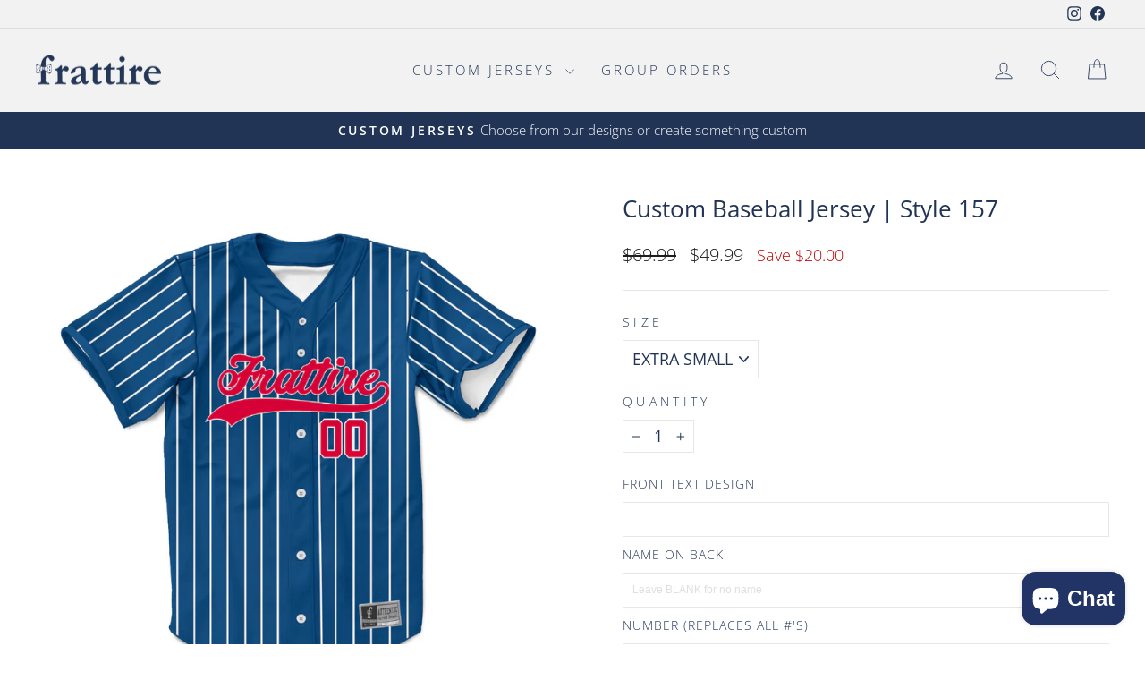

--- FILE ---
content_type: text/html; charset=utf-8
request_url: https://www.frattire.com/collections/jerseys-pod/products/custom-baseball-jersey-style-158
body_size: 37128
content:
<!doctype html>
<html class="no-js" lang="en" dir="ltr">
<head>
  <meta charset="utf-8">
  <meta http-equiv="X-UA-Compatible" content="IE=edge,chrome=1">
  <meta name="viewport" content="width=device-width,initial-scale=1">
  <meta name="theme-color" content="#223456">
  <link rel="canonical" href="https://www.frattire.com/products/custom-baseball-jersey-style-158">
  <link rel="preconnect" href="https://cdn.shopify.com" crossorigin>
  <link rel="preconnect" href="https://fonts.shopifycdn.com" crossorigin>
  <link rel="dns-prefetch" href="https://productreviews.shopifycdn.com">
  <link rel="dns-prefetch" href="https://ajax.googleapis.com">
  <link rel="dns-prefetch" href="https://maps.googleapis.com">
  <link rel="dns-prefetch" href="https://maps.gstatic.com"><link rel="shortcut icon" href="//www.frattire.com/cdn/shop/files/FavebookProfile-squashed_32x32.jpg?v=1614734299" type="image/png" /><title>Custom Baseball Jersey | Style 157
&ndash; Frattire
</title>
<meta name="description" content="Full Color Sublimation Baseball Jersey"><meta property="og:site_name" content="Frattire">
  <meta property="og:url" content="https://www.frattire.com/products/custom-baseball-jersey-style-158">
  <meta property="og:title" content="Custom Baseball Jersey | Style 157">
  <meta property="og:type" content="product">
  <meta property="og:description" content="Full Color Sublimation Baseball Jersey"><meta property="og:image" content="http://www.frattire.com/cdn/shop/products/Baseball-157-FrontAsset90_14x-100.jpg?v=1594316194">
    <meta property="og:image:secure_url" content="https://www.frattire.com/cdn/shop/products/Baseball-157-FrontAsset90_14x-100.jpg?v=1594316194">
    <meta property="og:image:width" content="1085">
    <meta property="og:image:height" content="1086"><meta name="twitter:site" content="@">
  <meta name="twitter:card" content="summary_large_image">
  <meta name="twitter:title" content="Custom Baseball Jersey | Style 157">
  <meta name="twitter:description" content="Full Color Sublimation Baseball Jersey">
<style data-shopify>@font-face {
  font-family: "Open Sans";
  font-weight: 400;
  font-style: normal;
  font-display: swap;
  src: url("//www.frattire.com/cdn/fonts/open_sans/opensans_n4.c32e4d4eca5273f6d4ee95ddf54b5bbb75fc9b61.woff2") format("woff2"),
       url("//www.frattire.com/cdn/fonts/open_sans/opensans_n4.5f3406f8d94162b37bfa232b486ac93ee892406d.woff") format("woff");
}

  @font-face {
  font-family: "Open Sans";
  font-weight: 300;
  font-style: normal;
  font-display: swap;
  src: url("//www.frattire.com/cdn/fonts/open_sans/opensans_n3.b10466eda05a6b2d1ef0f6ba490dcecf7588dd78.woff2") format("woff2"),
       url("//www.frattire.com/cdn/fonts/open_sans/opensans_n3.056c4b5dddadba7018747bd50fdaa80430e21710.woff") format("woff");
}


  @font-face {
  font-family: "Open Sans";
  font-weight: 600;
  font-style: normal;
  font-display: swap;
  src: url("//www.frattire.com/cdn/fonts/open_sans/opensans_n6.15aeff3c913c3fe570c19cdfeed14ce10d09fb08.woff2") format("woff2"),
       url("//www.frattire.com/cdn/fonts/open_sans/opensans_n6.14bef14c75f8837a87f70ce22013cb146ee3e9f3.woff") format("woff");
}

  @font-face {
  font-family: "Open Sans";
  font-weight: 300;
  font-style: italic;
  font-display: swap;
  src: url("//www.frattire.com/cdn/fonts/open_sans/opensans_i3.853ebda1c5f31329bb2a566ea7797548807a48bf.woff2") format("woff2"),
       url("//www.frattire.com/cdn/fonts/open_sans/opensans_i3.3359d7c8c5a869c65cb7df3aa76a8d52237b1b65.woff") format("woff");
}

  @font-face {
  font-family: "Open Sans";
  font-weight: 600;
  font-style: italic;
  font-display: swap;
  src: url("//www.frattire.com/cdn/fonts/open_sans/opensans_i6.828bbc1b99433eacd7d50c9f0c1bfe16f27b89a3.woff2") format("woff2"),
       url("//www.frattire.com/cdn/fonts/open_sans/opensans_i6.a79e1402e2bbd56b8069014f43ff9c422c30d057.woff") format("woff");
}

</style><link href="//www.frattire.com/cdn/shop/t/52/assets/theme.css?v=76076910920476224441705325991" rel="stylesheet" type="text/css" media="all" />
<style data-shopify>:root {
    --typeHeaderPrimary: "Open Sans";
    --typeHeaderFallback: sans-serif;
    --typeHeaderSize: 30px;
    --typeHeaderWeight: 400;
    --typeHeaderLineHeight: 1;
    --typeHeaderSpacing: 0.0em;

    --typeBasePrimary:"Open Sans";
    --typeBaseFallback:sans-serif;
    --typeBaseSize: 18px;
    --typeBaseWeight: 300;
    --typeBaseSpacing: 0.0em;
    --typeBaseLineHeight: 1.4;
    --typeBaselineHeightMinus01: 1.3;

    --typeCollectionTitle: 19px;

    --iconWeight: 2px;
    --iconLinecaps: round;

    
        --buttonRadius: 3px;
    

    --colorGridOverlayOpacity: 0.1;
    }

    .placeholder-content {
    background-image: linear-gradient(100deg, #ffffff 40%, #f7f7f7 63%, #ffffff 79%);
    }</style><script>
    document.documentElement.className = document.documentElement.className.replace('no-js', 'js');

    window.theme = window.theme || {};
    theme.routes = {
      home: "/",
      cart: "/cart.js",
      cartPage: "/cart",
      cartAdd: "/cart/add.js",
      cartChange: "/cart/change.js",
      search: "/search",
      predictiveSearch: "/search/suggest"
    };
    theme.strings = {
      soldOut: "Sold Out",
      unavailable: "Unavailable",
      inStockLabel: "In stock, ready to ship",
      oneStockLabel: "Low stock - [count] item left",
      otherStockLabel: "Low stock - [count] items left",
      willNotShipUntil: "Ready to ship [date]",
      willBeInStockAfter: "Back in stock [date]",
      waitingForStock: "Inventory on the way",
      savePrice: "Save [saved_amount]",
      cartEmpty: "Your cart is currently empty.",
      cartTermsConfirmation: "You must agree with the terms and conditions of sales to check out",
      searchCollections: "Collections",
      searchPages: "Pages",
      searchArticles: "Articles",
      productFrom: "from ",
      maxQuantity: "You can only have [quantity] of [title] in your cart."
    };
    theme.settings = {
      cartType: "page",
      isCustomerTemplate: false,
      moneyFormat: "${{amount}}",
      saveType: "dollar",
      productImageSize: "square",
      productImageCover: true,
      predictiveSearch: true,
      predictiveSearchType: null,
      predictiveSearchVendor: false,
      predictiveSearchPrice: true,
      quickView: false,
      themeName: 'Impulse',
      themeVersion: "7.4.0"
    };
  </script>

  <script>window.performance && window.performance.mark && window.performance.mark('shopify.content_for_header.start');</script><meta name="google-site-verification" content="Q0u3d3eqqhF5ydVmMOAjk8xUnjtLpKeB5CzD_dTkYc4">
<meta name="facebook-domain-verification" content="a3g4ydl4ftrev66nveohxjhq14osb2">
<meta id="shopify-digital-wallet" name="shopify-digital-wallet" content="/1061332/digital_wallets/dialog">
<meta name="shopify-checkout-api-token" content="08d4532e1d2cc0c1db2fcd4c5b2ab29a">
<meta id="in-context-paypal-metadata" data-shop-id="1061332" data-venmo-supported="false" data-environment="production" data-locale="en_US" data-paypal-v4="true" data-currency="USD">
<link rel="alternate" type="application/json+oembed" href="https://www.frattire.com/products/custom-baseball-jersey-style-158.oembed">
<script async="async" src="/checkouts/internal/preloads.js?locale=en-US"></script>
<link rel="preconnect" href="https://shop.app" crossorigin="anonymous">
<script async="async" src="https://shop.app/checkouts/internal/preloads.js?locale=en-US&shop_id=1061332" crossorigin="anonymous"></script>
<script id="apple-pay-shop-capabilities" type="application/json">{"shopId":1061332,"countryCode":"US","currencyCode":"USD","merchantCapabilities":["supports3DS"],"merchantId":"gid:\/\/shopify\/Shop\/1061332","merchantName":"Frattire","requiredBillingContactFields":["postalAddress","email","phone"],"requiredShippingContactFields":["postalAddress","email","phone"],"shippingType":"shipping","supportedNetworks":["visa","masterCard","amex","discover","elo","jcb"],"total":{"type":"pending","label":"Frattire","amount":"1.00"},"shopifyPaymentsEnabled":true,"supportsSubscriptions":true}</script>
<script id="shopify-features" type="application/json">{"accessToken":"08d4532e1d2cc0c1db2fcd4c5b2ab29a","betas":["rich-media-storefront-analytics"],"domain":"www.frattire.com","predictiveSearch":true,"shopId":1061332,"locale":"en"}</script>
<script>var Shopify = Shopify || {};
Shopify.shop = "frattire.myshopify.com";
Shopify.locale = "en";
Shopify.currency = {"active":"USD","rate":"1.0"};
Shopify.country = "US";
Shopify.theme = {"name":"Updated copy of Copy of Impulse hulkapp","id":125962354767,"schema_name":"Impulse","schema_version":"7.4.0","theme_store_id":857,"role":"main"};
Shopify.theme.handle = "null";
Shopify.theme.style = {"id":null,"handle":null};
Shopify.cdnHost = "www.frattire.com/cdn";
Shopify.routes = Shopify.routes || {};
Shopify.routes.root = "/";</script>
<script type="module">!function(o){(o.Shopify=o.Shopify||{}).modules=!0}(window);</script>
<script>!function(o){function n(){var o=[];function n(){o.push(Array.prototype.slice.apply(arguments))}return n.q=o,n}var t=o.Shopify=o.Shopify||{};t.loadFeatures=n(),t.autoloadFeatures=n()}(window);</script>
<script>
  window.ShopifyPay = window.ShopifyPay || {};
  window.ShopifyPay.apiHost = "shop.app\/pay";
  window.ShopifyPay.redirectState = null;
</script>
<script id="shop-js-analytics" type="application/json">{"pageType":"product"}</script>
<script defer="defer" async type="module" src="//www.frattire.com/cdn/shopifycloud/shop-js/modules/v2/client.init-shop-cart-sync_BT-GjEfc.en.esm.js"></script>
<script defer="defer" async type="module" src="//www.frattire.com/cdn/shopifycloud/shop-js/modules/v2/chunk.common_D58fp_Oc.esm.js"></script>
<script defer="defer" async type="module" src="//www.frattire.com/cdn/shopifycloud/shop-js/modules/v2/chunk.modal_xMitdFEc.esm.js"></script>
<script type="module">
  await import("//www.frattire.com/cdn/shopifycloud/shop-js/modules/v2/client.init-shop-cart-sync_BT-GjEfc.en.esm.js");
await import("//www.frattire.com/cdn/shopifycloud/shop-js/modules/v2/chunk.common_D58fp_Oc.esm.js");
await import("//www.frattire.com/cdn/shopifycloud/shop-js/modules/v2/chunk.modal_xMitdFEc.esm.js");

  window.Shopify.SignInWithShop?.initShopCartSync?.({"fedCMEnabled":true,"windoidEnabled":true});

</script>
<script defer="defer" async type="module" src="//www.frattire.com/cdn/shopifycloud/shop-js/modules/v2/client.payment-terms_Ci9AEqFq.en.esm.js"></script>
<script defer="defer" async type="module" src="//www.frattire.com/cdn/shopifycloud/shop-js/modules/v2/chunk.common_D58fp_Oc.esm.js"></script>
<script defer="defer" async type="module" src="//www.frattire.com/cdn/shopifycloud/shop-js/modules/v2/chunk.modal_xMitdFEc.esm.js"></script>
<script type="module">
  await import("//www.frattire.com/cdn/shopifycloud/shop-js/modules/v2/client.payment-terms_Ci9AEqFq.en.esm.js");
await import("//www.frattire.com/cdn/shopifycloud/shop-js/modules/v2/chunk.common_D58fp_Oc.esm.js");
await import("//www.frattire.com/cdn/shopifycloud/shop-js/modules/v2/chunk.modal_xMitdFEc.esm.js");

  
</script>
<script>
  window.Shopify = window.Shopify || {};
  if (!window.Shopify.featureAssets) window.Shopify.featureAssets = {};
  window.Shopify.featureAssets['shop-js'] = {"shop-cart-sync":["modules/v2/client.shop-cart-sync_DZOKe7Ll.en.esm.js","modules/v2/chunk.common_D58fp_Oc.esm.js","modules/v2/chunk.modal_xMitdFEc.esm.js"],"init-fed-cm":["modules/v2/client.init-fed-cm_B6oLuCjv.en.esm.js","modules/v2/chunk.common_D58fp_Oc.esm.js","modules/v2/chunk.modal_xMitdFEc.esm.js"],"shop-cash-offers":["modules/v2/client.shop-cash-offers_D2sdYoxE.en.esm.js","modules/v2/chunk.common_D58fp_Oc.esm.js","modules/v2/chunk.modal_xMitdFEc.esm.js"],"shop-login-button":["modules/v2/client.shop-login-button_QeVjl5Y3.en.esm.js","modules/v2/chunk.common_D58fp_Oc.esm.js","modules/v2/chunk.modal_xMitdFEc.esm.js"],"pay-button":["modules/v2/client.pay-button_DXTOsIq6.en.esm.js","modules/v2/chunk.common_D58fp_Oc.esm.js","modules/v2/chunk.modal_xMitdFEc.esm.js"],"shop-button":["modules/v2/client.shop-button_DQZHx9pm.en.esm.js","modules/v2/chunk.common_D58fp_Oc.esm.js","modules/v2/chunk.modal_xMitdFEc.esm.js"],"avatar":["modules/v2/client.avatar_BTnouDA3.en.esm.js"],"init-windoid":["modules/v2/client.init-windoid_CR1B-cfM.en.esm.js","modules/v2/chunk.common_D58fp_Oc.esm.js","modules/v2/chunk.modal_xMitdFEc.esm.js"],"init-shop-for-new-customer-accounts":["modules/v2/client.init-shop-for-new-customer-accounts_C_vY_xzh.en.esm.js","modules/v2/client.shop-login-button_QeVjl5Y3.en.esm.js","modules/v2/chunk.common_D58fp_Oc.esm.js","modules/v2/chunk.modal_xMitdFEc.esm.js"],"init-shop-email-lookup-coordinator":["modules/v2/client.init-shop-email-lookup-coordinator_BI7n9ZSv.en.esm.js","modules/v2/chunk.common_D58fp_Oc.esm.js","modules/v2/chunk.modal_xMitdFEc.esm.js"],"init-shop-cart-sync":["modules/v2/client.init-shop-cart-sync_BT-GjEfc.en.esm.js","modules/v2/chunk.common_D58fp_Oc.esm.js","modules/v2/chunk.modal_xMitdFEc.esm.js"],"shop-toast-manager":["modules/v2/client.shop-toast-manager_DiYdP3xc.en.esm.js","modules/v2/chunk.common_D58fp_Oc.esm.js","modules/v2/chunk.modal_xMitdFEc.esm.js"],"init-customer-accounts":["modules/v2/client.init-customer-accounts_D9ZNqS-Q.en.esm.js","modules/v2/client.shop-login-button_QeVjl5Y3.en.esm.js","modules/v2/chunk.common_D58fp_Oc.esm.js","modules/v2/chunk.modal_xMitdFEc.esm.js"],"init-customer-accounts-sign-up":["modules/v2/client.init-customer-accounts-sign-up_iGw4briv.en.esm.js","modules/v2/client.shop-login-button_QeVjl5Y3.en.esm.js","modules/v2/chunk.common_D58fp_Oc.esm.js","modules/v2/chunk.modal_xMitdFEc.esm.js"],"shop-follow-button":["modules/v2/client.shop-follow-button_CqMgW2wH.en.esm.js","modules/v2/chunk.common_D58fp_Oc.esm.js","modules/v2/chunk.modal_xMitdFEc.esm.js"],"checkout-modal":["modules/v2/client.checkout-modal_xHeaAweL.en.esm.js","modules/v2/chunk.common_D58fp_Oc.esm.js","modules/v2/chunk.modal_xMitdFEc.esm.js"],"shop-login":["modules/v2/client.shop-login_D91U-Q7h.en.esm.js","modules/v2/chunk.common_D58fp_Oc.esm.js","modules/v2/chunk.modal_xMitdFEc.esm.js"],"lead-capture":["modules/v2/client.lead-capture_BJmE1dJe.en.esm.js","modules/v2/chunk.common_D58fp_Oc.esm.js","modules/v2/chunk.modal_xMitdFEc.esm.js"],"payment-terms":["modules/v2/client.payment-terms_Ci9AEqFq.en.esm.js","modules/v2/chunk.common_D58fp_Oc.esm.js","modules/v2/chunk.modal_xMitdFEc.esm.js"]};
</script>
<script>(function() {
  var isLoaded = false;
  function asyncLoad() {
    if (isLoaded) return;
    isLoaded = true;
    var urls = ["https:\/\/countdown.b-cdn.net\/js\/main.min.js?shop=frattire.myshopify.com","https:\/\/static.klaviyo.com\/onsite\/js\/klaviyo.js?company_id=LcymDE\u0026shop=frattire.myshopify.com","https:\/\/static.klaviyo.com\/onsite\/js\/klaviyo.js?company_id=KfBJ2X\u0026shop=frattire.myshopify.com","\/\/d1liekpayvooaz.cloudfront.net\/apps\/customizery\/customizery.js?shop=frattire.myshopify.com","https:\/\/static.klaviyo.com\/onsite\/js\/klaviyo.js?company_id=UV8NPt\u0026shop=frattire.myshopify.com","\/\/cdn.shopify.com\/proxy\/7693292357654c961c282c469d6aef82d40ddb542041e170bfa2fffff6a4d532\/static.cdn.printful.com\/static\/js\/external\/shopify-product-customizer.js?v=0.28\u0026shop=frattire.myshopify.com\u0026sp-cache-control=cHVibGljLCBtYXgtYWdlPTkwMA","https:\/\/my.fpcdn.me\/embed\/shopify\/frattire.myshopify.com\/embed.js?v=490693\u0026shop=frattire.myshopify.com"];
    for (var i = 0; i < urls.length; i++) {
      var s = document.createElement('script');
      s.type = 'text/javascript';
      s.async = true;
      s.src = urls[i];
      var x = document.getElementsByTagName('script')[0];
      x.parentNode.insertBefore(s, x);
    }
  };
  if(window.attachEvent) {
    window.attachEvent('onload', asyncLoad);
  } else {
    window.addEventListener('load', asyncLoad, false);
  }
})();</script>
<script id="__st">var __st={"a":1061332,"offset":-18000,"reqid":"2fbad88c-3145-4d3f-9bd5-e3c334ef16ca-1769363678","pageurl":"www.frattire.com\/collections\/jerseys-pod\/products\/custom-baseball-jersey-style-158","u":"bc4691a64fd6","p":"product","rtyp":"product","rid":4725081145423};</script>
<script>window.ShopifyPaypalV4VisibilityTracking = true;</script>
<script id="captcha-bootstrap">!function(){'use strict';const t='contact',e='account',n='new_comment',o=[[t,t],['blogs',n],['comments',n],[t,'customer']],c=[[e,'customer_login'],[e,'guest_login'],[e,'recover_customer_password'],[e,'create_customer']],r=t=>t.map((([t,e])=>`form[action*='/${t}']:not([data-nocaptcha='true']) input[name='form_type'][value='${e}']`)).join(','),a=t=>()=>t?[...document.querySelectorAll(t)].map((t=>t.form)):[];function s(){const t=[...o],e=r(t);return a(e)}const i='password',u='form_key',d=['recaptcha-v3-token','g-recaptcha-response','h-captcha-response',i],f=()=>{try{return window.sessionStorage}catch{return}},m='__shopify_v',_=t=>t.elements[u];function p(t,e,n=!1){try{const o=window.sessionStorage,c=JSON.parse(o.getItem(e)),{data:r}=function(t){const{data:e,action:n}=t;return t[m]||n?{data:e,action:n}:{data:t,action:n}}(c);for(const[e,n]of Object.entries(r))t.elements[e]&&(t.elements[e].value=n);n&&o.removeItem(e)}catch(o){console.error('form repopulation failed',{error:o})}}const l='form_type',E='cptcha';function T(t){t.dataset[E]=!0}const w=window,h=w.document,L='Shopify',v='ce_forms',y='captcha';let A=!1;((t,e)=>{const n=(g='f06e6c50-85a8-45c8-87d0-21a2b65856fe',I='https://cdn.shopify.com/shopifycloud/storefront-forms-hcaptcha/ce_storefront_forms_captcha_hcaptcha.v1.5.2.iife.js',D={infoText:'Protected by hCaptcha',privacyText:'Privacy',termsText:'Terms'},(t,e,n)=>{const o=w[L][v],c=o.bindForm;if(c)return c(t,g,e,D).then(n);var r;o.q.push([[t,g,e,D],n]),r=I,A||(h.body.append(Object.assign(h.createElement('script'),{id:'captcha-provider',async:!0,src:r})),A=!0)});var g,I,D;w[L]=w[L]||{},w[L][v]=w[L][v]||{},w[L][v].q=[],w[L][y]=w[L][y]||{},w[L][y].protect=function(t,e){n(t,void 0,e),T(t)},Object.freeze(w[L][y]),function(t,e,n,w,h,L){const[v,y,A,g]=function(t,e,n){const i=e?o:[],u=t?c:[],d=[...i,...u],f=r(d),m=r(i),_=r(d.filter((([t,e])=>n.includes(e))));return[a(f),a(m),a(_),s()]}(w,h,L),I=t=>{const e=t.target;return e instanceof HTMLFormElement?e:e&&e.form},D=t=>v().includes(t);t.addEventListener('submit',(t=>{const e=I(t);if(!e)return;const n=D(e)&&!e.dataset.hcaptchaBound&&!e.dataset.recaptchaBound,o=_(e),c=g().includes(e)&&(!o||!o.value);(n||c)&&t.preventDefault(),c&&!n&&(function(t){try{if(!f())return;!function(t){const e=f();if(!e)return;const n=_(t);if(!n)return;const o=n.value;o&&e.removeItem(o)}(t);const e=Array.from(Array(32),(()=>Math.random().toString(36)[2])).join('');!function(t,e){_(t)||t.append(Object.assign(document.createElement('input'),{type:'hidden',name:u})),t.elements[u].value=e}(t,e),function(t,e){const n=f();if(!n)return;const o=[...t.querySelectorAll(`input[type='${i}']`)].map((({name:t})=>t)),c=[...d,...o],r={};for(const[a,s]of new FormData(t).entries())c.includes(a)||(r[a]=s);n.setItem(e,JSON.stringify({[m]:1,action:t.action,data:r}))}(t,e)}catch(e){console.error('failed to persist form',e)}}(e),e.submit())}));const S=(t,e)=>{t&&!t.dataset[E]&&(n(t,e.some((e=>e===t))),T(t))};for(const o of['focusin','change'])t.addEventListener(o,(t=>{const e=I(t);D(e)&&S(e,y())}));const B=e.get('form_key'),M=e.get(l),P=B&&M;t.addEventListener('DOMContentLoaded',(()=>{const t=y();if(P)for(const e of t)e.elements[l].value===M&&p(e,B);[...new Set([...A(),...v().filter((t=>'true'===t.dataset.shopifyCaptcha))])].forEach((e=>S(e,t)))}))}(h,new URLSearchParams(w.location.search),n,t,e,['guest_login'])})(!0,!0)}();</script>
<script integrity="sha256-4kQ18oKyAcykRKYeNunJcIwy7WH5gtpwJnB7kiuLZ1E=" data-source-attribution="shopify.loadfeatures" defer="defer" src="//www.frattire.com/cdn/shopifycloud/storefront/assets/storefront/load_feature-a0a9edcb.js" crossorigin="anonymous"></script>
<script crossorigin="anonymous" defer="defer" src="//www.frattire.com/cdn/shopifycloud/storefront/assets/shopify_pay/storefront-65b4c6d7.js?v=20250812"></script>
<script data-source-attribution="shopify.dynamic_checkout.dynamic.init">var Shopify=Shopify||{};Shopify.PaymentButton=Shopify.PaymentButton||{isStorefrontPortableWallets:!0,init:function(){window.Shopify.PaymentButton.init=function(){};var t=document.createElement("script");t.src="https://www.frattire.com/cdn/shopifycloud/portable-wallets/latest/portable-wallets.en.js",t.type="module",document.head.appendChild(t)}};
</script>
<script data-source-attribution="shopify.dynamic_checkout.buyer_consent">
  function portableWalletsHideBuyerConsent(e){var t=document.getElementById("shopify-buyer-consent"),n=document.getElementById("shopify-subscription-policy-button");t&&n&&(t.classList.add("hidden"),t.setAttribute("aria-hidden","true"),n.removeEventListener("click",e))}function portableWalletsShowBuyerConsent(e){var t=document.getElementById("shopify-buyer-consent"),n=document.getElementById("shopify-subscription-policy-button");t&&n&&(t.classList.remove("hidden"),t.removeAttribute("aria-hidden"),n.addEventListener("click",e))}window.Shopify?.PaymentButton&&(window.Shopify.PaymentButton.hideBuyerConsent=portableWalletsHideBuyerConsent,window.Shopify.PaymentButton.showBuyerConsent=portableWalletsShowBuyerConsent);
</script>
<script data-source-attribution="shopify.dynamic_checkout.cart.bootstrap">document.addEventListener("DOMContentLoaded",(function(){function t(){return document.querySelector("shopify-accelerated-checkout-cart, shopify-accelerated-checkout")}if(t())Shopify.PaymentButton.init();else{new MutationObserver((function(e,n){t()&&(Shopify.PaymentButton.init(),n.disconnect())})).observe(document.body,{childList:!0,subtree:!0})}}));
</script>
<link id="shopify-accelerated-checkout-styles" rel="stylesheet" media="screen" href="https://www.frattire.com/cdn/shopifycloud/portable-wallets/latest/accelerated-checkout-backwards-compat.css" crossorigin="anonymous">
<style id="shopify-accelerated-checkout-cart">
        #shopify-buyer-consent {
  margin-top: 1em;
  display: inline-block;
  width: 100%;
}

#shopify-buyer-consent.hidden {
  display: none;
}

#shopify-subscription-policy-button {
  background: none;
  border: none;
  padding: 0;
  text-decoration: underline;
  font-size: inherit;
  cursor: pointer;
}

#shopify-subscription-policy-button::before {
  box-shadow: none;
}

      </style>

<script>window.performance && window.performance.mark && window.performance.mark('shopify.content_for_header.end');</script>

  <script src="//www.frattire.com/cdn/shop/t/52/assets/vendor-scripts-v11.js" defer="defer"></script><script src="//www.frattire.com/cdn/shop/t/52/assets/theme.js?v=66447858802808184731705325962" defer="defer"></script>
<!-- BEGIN app block: shopify://apps/hulk-discounts/blocks/app-embed/25745434-52e7-4378-88f1-890df18a0110 --><!-- BEGIN app snippet: hulkapps_volume_discount -->
    <script>
      var is_po = false
      if(window.hulkapps != undefined && window.hulkapps != '' ){
        var is_po = window.hulkapps.is_product_option
      }
      
        window.hulkapps = {
          shop_slug: "frattire",
          store_id: "frattire.myshopify.com",
          money_format: "${{amount}}",
          cart: null,
          product: null,
          product_collections: null,
          product_variants: null,
          is_volume_discount: true,
          is_product_option: is_po,
          product_id: null,
          page_type: null,
          po_url: "https://productoption.hulkapps.com",
          vd_url: "https://volumediscount.hulkapps.com",
          vd_proxy_url: "https://www.frattire.com",
          customer: null
        }
        

        window.hulkapps.page_type = "cart";
        window.hulkapps.cart = {"note":null,"attributes":{},"original_total_price":0,"total_price":0,"total_discount":0,"total_weight":0.0,"item_count":0,"items":[],"requires_shipping":false,"currency":"USD","items_subtotal_price":0,"cart_level_discount_applications":[],"checkout_charge_amount":0}
        if (typeof window.hulkapps.cart.items == "object") {
          for (var i=0; i<window.hulkapps.cart.items.length; i++) {
            ["sku", "grams", "vendor", "url", "image", "handle", "requires_shipping", "product_type", "product_description"].map(function(a) {
              delete window.hulkapps.cart.items[i][a]
            })
          }
        }
        window.hulkapps.cart_collections = {}
        window.hulkapps.product_tags = {}
        

      
        window.hulkapps.page_type = "product"
        window.hulkapps.product_id = "4725081145423";
        window.hulkapps.product = {"id":4725081145423,"title":"Custom Baseball Jersey | Style 157","handle":"custom-baseball-jersey-style-158","description":"Full Color Sublimation Baseball Jersey","published_at":"2020-07-09T13:36:05-04:00","created_at":"2020-07-09T13:36:03-04:00","vendor":"Frattire","type":"Jersey POD","tags":["Baseball Jersey","BLUE","jersey pod","RED","STRIPES"],"price":4999,"price_min":4999,"price_max":4999,"available":true,"price_varies":false,"compare_at_price":6999,"compare_at_price_min":6999,"compare_at_price_max":6999,"compare_at_price_varies":false,"variants":[{"id":32421501894735,"title":"EXTRA SMALL","option1":"EXTRA SMALL","option2":null,"option3":null,"sku":"BASEBALL-157","requires_shipping":true,"taxable":true,"featured_image":{"id":15269868994639,"product_id":4725081145423,"position":1,"created_at":"2020-07-09T13:36:33-04:00","updated_at":"2020-07-09T13:36:34-04:00","alt":null,"width":1085,"height":1086,"src":"\/\/www.frattire.com\/cdn\/shop\/products\/Baseball-157-FrontAsset90_14x-100.jpg?v=1594316194","variant_ids":[32421501894735,32421501927503,32421501960271,32421501993039,32421502025807,32421502058575,32421502091343,32421502124111]},"available":true,"name":"Custom Baseball Jersey | Style 157 - EXTRA SMALL","public_title":"EXTRA SMALL","options":["EXTRA SMALL"],"price":4999,"weight":340,"compare_at_price":6999,"inventory_quantity":-1,"inventory_management":null,"inventory_policy":"deny","barcode":"","featured_media":{"alt":null,"id":7443381452879,"position":1,"preview_image":{"aspect_ratio":0.999,"height":1086,"width":1085,"src":"\/\/www.frattire.com\/cdn\/shop\/products\/Baseball-157-FrontAsset90_14x-100.jpg?v=1594316194"}},"requires_selling_plan":false,"selling_plan_allocations":[]},{"id":32421501927503,"title":"SMALL","option1":"SMALL","option2":null,"option3":null,"sku":"BASEBALL-157","requires_shipping":true,"taxable":true,"featured_image":{"id":15269868994639,"product_id":4725081145423,"position":1,"created_at":"2020-07-09T13:36:33-04:00","updated_at":"2020-07-09T13:36:34-04:00","alt":null,"width":1085,"height":1086,"src":"\/\/www.frattire.com\/cdn\/shop\/products\/Baseball-157-FrontAsset90_14x-100.jpg?v=1594316194","variant_ids":[32421501894735,32421501927503,32421501960271,32421501993039,32421502025807,32421502058575,32421502091343,32421502124111]},"available":true,"name":"Custom Baseball Jersey | Style 157 - SMALL","public_title":"SMALL","options":["SMALL"],"price":4999,"weight":340,"compare_at_price":6999,"inventory_quantity":-13,"inventory_management":null,"inventory_policy":"deny","barcode":"","featured_media":{"alt":null,"id":7443381452879,"position":1,"preview_image":{"aspect_ratio":0.999,"height":1086,"width":1085,"src":"\/\/www.frattire.com\/cdn\/shop\/products\/Baseball-157-FrontAsset90_14x-100.jpg?v=1594316194"}},"requires_selling_plan":false,"selling_plan_allocations":[]},{"id":32421501960271,"title":"MEDIUM","option1":"MEDIUM","option2":null,"option3":null,"sku":"BASEBALL-157","requires_shipping":true,"taxable":true,"featured_image":{"id":15269868994639,"product_id":4725081145423,"position":1,"created_at":"2020-07-09T13:36:33-04:00","updated_at":"2020-07-09T13:36:34-04:00","alt":null,"width":1085,"height":1086,"src":"\/\/www.frattire.com\/cdn\/shop\/products\/Baseball-157-FrontAsset90_14x-100.jpg?v=1594316194","variant_ids":[32421501894735,32421501927503,32421501960271,32421501993039,32421502025807,32421502058575,32421502091343,32421502124111]},"available":true,"name":"Custom Baseball Jersey | Style 157 - MEDIUM","public_title":"MEDIUM","options":["MEDIUM"],"price":4999,"weight":340,"compare_at_price":6999,"inventory_quantity":-28,"inventory_management":null,"inventory_policy":"deny","barcode":"","featured_media":{"alt":null,"id":7443381452879,"position":1,"preview_image":{"aspect_ratio":0.999,"height":1086,"width":1085,"src":"\/\/www.frattire.com\/cdn\/shop\/products\/Baseball-157-FrontAsset90_14x-100.jpg?v=1594316194"}},"requires_selling_plan":false,"selling_plan_allocations":[]},{"id":32421501993039,"title":"LARGE","option1":"LARGE","option2":null,"option3":null,"sku":"BASEBALL-157","requires_shipping":true,"taxable":true,"featured_image":{"id":15269868994639,"product_id":4725081145423,"position":1,"created_at":"2020-07-09T13:36:33-04:00","updated_at":"2020-07-09T13:36:34-04:00","alt":null,"width":1085,"height":1086,"src":"\/\/www.frattire.com\/cdn\/shop\/products\/Baseball-157-FrontAsset90_14x-100.jpg?v=1594316194","variant_ids":[32421501894735,32421501927503,32421501960271,32421501993039,32421502025807,32421502058575,32421502091343,32421502124111]},"available":true,"name":"Custom Baseball Jersey | Style 157 - LARGE","public_title":"LARGE","options":["LARGE"],"price":4999,"weight":340,"compare_at_price":6999,"inventory_quantity":-30,"inventory_management":null,"inventory_policy":"deny","barcode":"","featured_media":{"alt":null,"id":7443381452879,"position":1,"preview_image":{"aspect_ratio":0.999,"height":1086,"width":1085,"src":"\/\/www.frattire.com\/cdn\/shop\/products\/Baseball-157-FrontAsset90_14x-100.jpg?v=1594316194"}},"requires_selling_plan":false,"selling_plan_allocations":[]},{"id":32421502025807,"title":"EXTRA LARGE","option1":"EXTRA LARGE","option2":null,"option3":null,"sku":"BASEBALL-157","requires_shipping":true,"taxable":true,"featured_image":{"id":15269868994639,"product_id":4725081145423,"position":1,"created_at":"2020-07-09T13:36:33-04:00","updated_at":"2020-07-09T13:36:34-04:00","alt":null,"width":1085,"height":1086,"src":"\/\/www.frattire.com\/cdn\/shop\/products\/Baseball-157-FrontAsset90_14x-100.jpg?v=1594316194","variant_ids":[32421501894735,32421501927503,32421501960271,32421501993039,32421502025807,32421502058575,32421502091343,32421502124111]},"available":true,"name":"Custom Baseball Jersey | Style 157 - EXTRA LARGE","public_title":"EXTRA LARGE","options":["EXTRA LARGE"],"price":4999,"weight":340,"compare_at_price":6999,"inventory_quantity":-10,"inventory_management":null,"inventory_policy":"deny","barcode":"","featured_media":{"alt":null,"id":7443381452879,"position":1,"preview_image":{"aspect_ratio":0.999,"height":1086,"width":1085,"src":"\/\/www.frattire.com\/cdn\/shop\/products\/Baseball-157-FrontAsset90_14x-100.jpg?v=1594316194"}},"requires_selling_plan":false,"selling_plan_allocations":[]},{"id":32421502058575,"title":"2XL","option1":"2XL","option2":null,"option3":null,"sku":"BASEBALL-157","requires_shipping":true,"taxable":true,"featured_image":{"id":15269868994639,"product_id":4725081145423,"position":1,"created_at":"2020-07-09T13:36:33-04:00","updated_at":"2020-07-09T13:36:34-04:00","alt":null,"width":1085,"height":1086,"src":"\/\/www.frattire.com\/cdn\/shop\/products\/Baseball-157-FrontAsset90_14x-100.jpg?v=1594316194","variant_ids":[32421501894735,32421501927503,32421501960271,32421501993039,32421502025807,32421502058575,32421502091343,32421502124111]},"available":true,"name":"Custom Baseball Jersey | Style 157 - 2XL","public_title":"2XL","options":["2XL"],"price":4999,"weight":340,"compare_at_price":6999,"inventory_quantity":0,"inventory_management":null,"inventory_policy":"deny","barcode":"","featured_media":{"alt":null,"id":7443381452879,"position":1,"preview_image":{"aspect_ratio":0.999,"height":1086,"width":1085,"src":"\/\/www.frattire.com\/cdn\/shop\/products\/Baseball-157-FrontAsset90_14x-100.jpg?v=1594316194"}},"requires_selling_plan":false,"selling_plan_allocations":[]},{"id":32421502091343,"title":"3XL","option1":"3XL","option2":null,"option3":null,"sku":"BASEBALL-157","requires_shipping":true,"taxable":true,"featured_image":{"id":15269868994639,"product_id":4725081145423,"position":1,"created_at":"2020-07-09T13:36:33-04:00","updated_at":"2020-07-09T13:36:34-04:00","alt":null,"width":1085,"height":1086,"src":"\/\/www.frattire.com\/cdn\/shop\/products\/Baseball-157-FrontAsset90_14x-100.jpg?v=1594316194","variant_ids":[32421501894735,32421501927503,32421501960271,32421501993039,32421502025807,32421502058575,32421502091343,32421502124111]},"available":true,"name":"Custom Baseball Jersey | Style 157 - 3XL","public_title":"3XL","options":["3XL"],"price":4999,"weight":340,"compare_at_price":6999,"inventory_quantity":0,"inventory_management":null,"inventory_policy":"deny","barcode":"","featured_media":{"alt":null,"id":7443381452879,"position":1,"preview_image":{"aspect_ratio":0.999,"height":1086,"width":1085,"src":"\/\/www.frattire.com\/cdn\/shop\/products\/Baseball-157-FrontAsset90_14x-100.jpg?v=1594316194"}},"requires_selling_plan":false,"selling_plan_allocations":[]},{"id":32421502124111,"title":"4XL","option1":"4XL","option2":null,"option3":null,"sku":"BASEBALL-157","requires_shipping":true,"taxable":true,"featured_image":{"id":15269868994639,"product_id":4725081145423,"position":1,"created_at":"2020-07-09T13:36:33-04:00","updated_at":"2020-07-09T13:36:34-04:00","alt":null,"width":1085,"height":1086,"src":"\/\/www.frattire.com\/cdn\/shop\/products\/Baseball-157-FrontAsset90_14x-100.jpg?v=1594316194","variant_ids":[32421501894735,32421501927503,32421501960271,32421501993039,32421502025807,32421502058575,32421502091343,32421502124111]},"available":true,"name":"Custom Baseball Jersey | Style 157 - 4XL","public_title":"4XL","options":["4XL"],"price":4999,"weight":340,"compare_at_price":6999,"inventory_quantity":0,"inventory_management":null,"inventory_policy":"deny","barcode":"","featured_media":{"alt":null,"id":7443381452879,"position":1,"preview_image":{"aspect_ratio":0.999,"height":1086,"width":1085,"src":"\/\/www.frattire.com\/cdn\/shop\/products\/Baseball-157-FrontAsset90_14x-100.jpg?v=1594316194"}},"requires_selling_plan":false,"selling_plan_allocations":[]}],"images":["\/\/www.frattire.com\/cdn\/shop\/products\/Baseball-157-FrontAsset90_14x-100.jpg?v=1594316194","\/\/www.frattire.com\/cdn\/shop\/products\/Baseball-157-BackAsset91_14x-100.jpg?v=1594316195","\/\/www.frattire.com\/cdn\/shop\/products\/Artboard_1_2e91fc55-0dce-463c-b9d0-d270a3c85043.jpg?v=1599282356"],"featured_image":"\/\/www.frattire.com\/cdn\/shop\/products\/Baseball-157-FrontAsset90_14x-100.jpg?v=1594316194","options":["Size"],"media":[{"alt":null,"id":7443381452879,"position":1,"preview_image":{"aspect_ratio":0.999,"height":1086,"width":1085,"src":"\/\/www.frattire.com\/cdn\/shop\/products\/Baseball-157-FrontAsset90_14x-100.jpg?v=1594316194"},"aspect_ratio":0.999,"height":1086,"media_type":"image","src":"\/\/www.frattire.com\/cdn\/shop\/products\/Baseball-157-FrontAsset90_14x-100.jpg?v=1594316194","width":1085},{"alt":null,"id":7443381420111,"position":2,"preview_image":{"aspect_ratio":0.999,"height":1086,"width":1085,"src":"\/\/www.frattire.com\/cdn\/shop\/products\/Baseball-157-BackAsset91_14x-100.jpg?v=1594316195"},"aspect_ratio":0.999,"height":1086,"media_type":"image","src":"\/\/www.frattire.com\/cdn\/shop\/products\/Baseball-157-BackAsset91_14x-100.jpg?v=1594316195","width":1085},{"alt":null,"id":7764988264527,"position":3,"preview_image":{"aspect_ratio":1.0,"height":4320,"width":4320,"src":"\/\/www.frattire.com\/cdn\/shop\/products\/Artboard_1_2e91fc55-0dce-463c-b9d0-d270a3c85043.jpg?v=1599282356"},"aspect_ratio":1.0,"height":4320,"media_type":"image","src":"\/\/www.frattire.com\/cdn\/shop\/products\/Artboard_1_2e91fc55-0dce-463c-b9d0-d270a3c85043.jpg?v=1599282356","width":4320}],"requires_selling_plan":false,"selling_plan_groups":[],"content":"Full Color Sublimation Baseball Jersey"}
        window.hulkapps.selected_or_first_available_variant = {"id":32421501894735,"title":"EXTRA SMALL","option1":"EXTRA SMALL","option2":null,"option3":null,"sku":"BASEBALL-157","requires_shipping":true,"taxable":true,"featured_image":{"id":15269868994639,"product_id":4725081145423,"position":1,"created_at":"2020-07-09T13:36:33-04:00","updated_at":"2020-07-09T13:36:34-04:00","alt":null,"width":1085,"height":1086,"src":"\/\/www.frattire.com\/cdn\/shop\/products\/Baseball-157-FrontAsset90_14x-100.jpg?v=1594316194","variant_ids":[32421501894735,32421501927503,32421501960271,32421501993039,32421502025807,32421502058575,32421502091343,32421502124111]},"available":true,"name":"Custom Baseball Jersey | Style 157 - EXTRA SMALL","public_title":"EXTRA SMALL","options":["EXTRA SMALL"],"price":4999,"weight":340,"compare_at_price":6999,"inventory_quantity":-1,"inventory_management":null,"inventory_policy":"deny","barcode":"","featured_media":{"alt":null,"id":7443381452879,"position":1,"preview_image":{"aspect_ratio":0.999,"height":1086,"width":1085,"src":"\/\/www.frattire.com\/cdn\/shop\/products\/Baseball-157-FrontAsset90_14x-100.jpg?v=1594316194"}},"requires_selling_plan":false,"selling_plan_allocations":[]};
        window.hulkapps.selected_or_first_available_variant_id = "32421501894735";
        window.hulkapps.product_collection = []
        
          window.hulkapps.product_collection.push(164629708879)
        
          window.hulkapps.product_collection.push(155221131343)
        

        window.hulkapps.product_variant = []
        
          window.hulkapps.product_variant.push(32421501894735)
        
          window.hulkapps.product_variant.push(32421501927503)
        
          window.hulkapps.product_variant.push(32421501960271)
        
          window.hulkapps.product_variant.push(32421501993039)
        
          window.hulkapps.product_variant.push(32421502025807)
        
          window.hulkapps.product_variant.push(32421502058575)
        
          window.hulkapps.product_variant.push(32421502091343)
        
          window.hulkapps.product_variant.push(32421502124111)
        

        window.hulkapps.product_collections = window.hulkapps.product_collection.toString();
        window.hulkapps.product_variants = window.hulkapps.product_variant.toString();
         window.hulkapps.product_tags = ["Baseball Jersey","BLUE","jersey pod","RED","STRIPES"];
         window.hulkapps.product_tags = window.hulkapps.product_tags.join(", ");
      

    </script><!-- END app snippet --><!-- END app block --><script src="https://cdn.shopify.com/extensions/e8878072-2f6b-4e89-8082-94b04320908d/inbox-1254/assets/inbox-chat-loader.js" type="text/javascript" defer="defer"></script>
<script src="https://cdn.shopify.com/extensions/019b7356-b863-740e-a434-3295b201790d/volumediscount-74/assets/hulkcode.js" type="text/javascript" defer="defer"></script>
<link href="https://cdn.shopify.com/extensions/019b7356-b863-740e-a434-3295b201790d/volumediscount-74/assets/hulkcode.css" rel="stylesheet" type="text/css" media="all">
<link href="https://monorail-edge.shopifysvc.com" rel="dns-prefetch">
<script>(function(){if ("sendBeacon" in navigator && "performance" in window) {try {var session_token_from_headers = performance.getEntriesByType('navigation')[0].serverTiming.find(x => x.name == '_s').description;} catch {var session_token_from_headers = undefined;}var session_cookie_matches = document.cookie.match(/_shopify_s=([^;]*)/);var session_token_from_cookie = session_cookie_matches && session_cookie_matches.length === 2 ? session_cookie_matches[1] : "";var session_token = session_token_from_headers || session_token_from_cookie || "";function handle_abandonment_event(e) {var entries = performance.getEntries().filter(function(entry) {return /monorail-edge.shopifysvc.com/.test(entry.name);});if (!window.abandonment_tracked && entries.length === 0) {window.abandonment_tracked = true;var currentMs = Date.now();var navigation_start = performance.timing.navigationStart;var payload = {shop_id: 1061332,url: window.location.href,navigation_start,duration: currentMs - navigation_start,session_token,page_type: "product"};window.navigator.sendBeacon("https://monorail-edge.shopifysvc.com/v1/produce", JSON.stringify({schema_id: "online_store_buyer_site_abandonment/1.1",payload: payload,metadata: {event_created_at_ms: currentMs,event_sent_at_ms: currentMs}}));}}window.addEventListener('pagehide', handle_abandonment_event);}}());</script>
<script id="web-pixels-manager-setup">(function e(e,d,r,n,o){if(void 0===o&&(o={}),!Boolean(null===(a=null===(i=window.Shopify)||void 0===i?void 0:i.analytics)||void 0===a?void 0:a.replayQueue)){var i,a;window.Shopify=window.Shopify||{};var t=window.Shopify;t.analytics=t.analytics||{};var s=t.analytics;s.replayQueue=[],s.publish=function(e,d,r){return s.replayQueue.push([e,d,r]),!0};try{self.performance.mark("wpm:start")}catch(e){}var l=function(){var e={modern:/Edge?\/(1{2}[4-9]|1[2-9]\d|[2-9]\d{2}|\d{4,})\.\d+(\.\d+|)|Firefox\/(1{2}[4-9]|1[2-9]\d|[2-9]\d{2}|\d{4,})\.\d+(\.\d+|)|Chrom(ium|e)\/(9{2}|\d{3,})\.\d+(\.\d+|)|(Maci|X1{2}).+ Version\/(15\.\d+|(1[6-9]|[2-9]\d|\d{3,})\.\d+)([,.]\d+|)( \(\w+\)|)( Mobile\/\w+|) Safari\/|Chrome.+OPR\/(9{2}|\d{3,})\.\d+\.\d+|(CPU[ +]OS|iPhone[ +]OS|CPU[ +]iPhone|CPU IPhone OS|CPU iPad OS)[ +]+(15[._]\d+|(1[6-9]|[2-9]\d|\d{3,})[._]\d+)([._]\d+|)|Android:?[ /-](13[3-9]|1[4-9]\d|[2-9]\d{2}|\d{4,})(\.\d+|)(\.\d+|)|Android.+Firefox\/(13[5-9]|1[4-9]\d|[2-9]\d{2}|\d{4,})\.\d+(\.\d+|)|Android.+Chrom(ium|e)\/(13[3-9]|1[4-9]\d|[2-9]\d{2}|\d{4,})\.\d+(\.\d+|)|SamsungBrowser\/([2-9]\d|\d{3,})\.\d+/,legacy:/Edge?\/(1[6-9]|[2-9]\d|\d{3,})\.\d+(\.\d+|)|Firefox\/(5[4-9]|[6-9]\d|\d{3,})\.\d+(\.\d+|)|Chrom(ium|e)\/(5[1-9]|[6-9]\d|\d{3,})\.\d+(\.\d+|)([\d.]+$|.*Safari\/(?![\d.]+ Edge\/[\d.]+$))|(Maci|X1{2}).+ Version\/(10\.\d+|(1[1-9]|[2-9]\d|\d{3,})\.\d+)([,.]\d+|)( \(\w+\)|)( Mobile\/\w+|) Safari\/|Chrome.+OPR\/(3[89]|[4-9]\d|\d{3,})\.\d+\.\d+|(CPU[ +]OS|iPhone[ +]OS|CPU[ +]iPhone|CPU IPhone OS|CPU iPad OS)[ +]+(10[._]\d+|(1[1-9]|[2-9]\d|\d{3,})[._]\d+)([._]\d+|)|Android:?[ /-](13[3-9]|1[4-9]\d|[2-9]\d{2}|\d{4,})(\.\d+|)(\.\d+|)|Mobile Safari.+OPR\/([89]\d|\d{3,})\.\d+\.\d+|Android.+Firefox\/(13[5-9]|1[4-9]\d|[2-9]\d{2}|\d{4,})\.\d+(\.\d+|)|Android.+Chrom(ium|e)\/(13[3-9]|1[4-9]\d|[2-9]\d{2}|\d{4,})\.\d+(\.\d+|)|Android.+(UC? ?Browser|UCWEB|U3)[ /]?(15\.([5-9]|\d{2,})|(1[6-9]|[2-9]\d|\d{3,})\.\d+)\.\d+|SamsungBrowser\/(5\.\d+|([6-9]|\d{2,})\.\d+)|Android.+MQ{2}Browser\/(14(\.(9|\d{2,})|)|(1[5-9]|[2-9]\d|\d{3,})(\.\d+|))(\.\d+|)|K[Aa][Ii]OS\/(3\.\d+|([4-9]|\d{2,})\.\d+)(\.\d+|)/},d=e.modern,r=e.legacy,n=navigator.userAgent;return n.match(d)?"modern":n.match(r)?"legacy":"unknown"}(),u="modern"===l?"modern":"legacy",c=(null!=n?n:{modern:"",legacy:""})[u],f=function(e){return[e.baseUrl,"/wpm","/b",e.hashVersion,"modern"===e.buildTarget?"m":"l",".js"].join("")}({baseUrl:d,hashVersion:r,buildTarget:u}),m=function(e){var d=e.version,r=e.bundleTarget,n=e.surface,o=e.pageUrl,i=e.monorailEndpoint;return{emit:function(e){var a=e.status,t=e.errorMsg,s=(new Date).getTime(),l=JSON.stringify({metadata:{event_sent_at_ms:s},events:[{schema_id:"web_pixels_manager_load/3.1",payload:{version:d,bundle_target:r,page_url:o,status:a,surface:n,error_msg:t},metadata:{event_created_at_ms:s}}]});if(!i)return console&&console.warn&&console.warn("[Web Pixels Manager] No Monorail endpoint provided, skipping logging."),!1;try{return self.navigator.sendBeacon.bind(self.navigator)(i,l)}catch(e){}var u=new XMLHttpRequest;try{return u.open("POST",i,!0),u.setRequestHeader("Content-Type","text/plain"),u.send(l),!0}catch(e){return console&&console.warn&&console.warn("[Web Pixels Manager] Got an unhandled error while logging to Monorail."),!1}}}}({version:r,bundleTarget:l,surface:e.surface,pageUrl:self.location.href,monorailEndpoint:e.monorailEndpoint});try{o.browserTarget=l,function(e){var d=e.src,r=e.async,n=void 0===r||r,o=e.onload,i=e.onerror,a=e.sri,t=e.scriptDataAttributes,s=void 0===t?{}:t,l=document.createElement("script"),u=document.querySelector("head"),c=document.querySelector("body");if(l.async=n,l.src=d,a&&(l.integrity=a,l.crossOrigin="anonymous"),s)for(var f in s)if(Object.prototype.hasOwnProperty.call(s,f))try{l.dataset[f]=s[f]}catch(e){}if(o&&l.addEventListener("load",o),i&&l.addEventListener("error",i),u)u.appendChild(l);else{if(!c)throw new Error("Did not find a head or body element to append the script");c.appendChild(l)}}({src:f,async:!0,onload:function(){if(!function(){var e,d;return Boolean(null===(d=null===(e=window.Shopify)||void 0===e?void 0:e.analytics)||void 0===d?void 0:d.initialized)}()){var d=window.webPixelsManager.init(e)||void 0;if(d){var r=window.Shopify.analytics;r.replayQueue.forEach((function(e){var r=e[0],n=e[1],o=e[2];d.publishCustomEvent(r,n,o)})),r.replayQueue=[],r.publish=d.publishCustomEvent,r.visitor=d.visitor,r.initialized=!0}}},onerror:function(){return m.emit({status:"failed",errorMsg:"".concat(f," has failed to load")})},sri:function(e){var d=/^sha384-[A-Za-z0-9+/=]+$/;return"string"==typeof e&&d.test(e)}(c)?c:"",scriptDataAttributes:o}),m.emit({status:"loading"})}catch(e){m.emit({status:"failed",errorMsg:(null==e?void 0:e.message)||"Unknown error"})}}})({shopId: 1061332,storefrontBaseUrl: "https://www.frattire.com",extensionsBaseUrl: "https://extensions.shopifycdn.com/cdn/shopifycloud/web-pixels-manager",monorailEndpoint: "https://monorail-edge.shopifysvc.com/unstable/produce_batch",surface: "storefront-renderer",enabledBetaFlags: ["2dca8a86"],webPixelsConfigList: [{"id":"1135968335","configuration":"{\"yotpoStoreId\":\"jDen3qdf0Gi4KPZvcgKJsT6XaQlVVOuzTXlWzZ8z\"}","eventPayloadVersion":"v1","runtimeContext":"STRICT","scriptVersion":"8bb37a256888599d9a3d57f0551d3859","type":"APP","apiClientId":70132,"privacyPurposes":["ANALYTICS","MARKETING","SALE_OF_DATA"],"dataSharingAdjustments":{"protectedCustomerApprovalScopes":["read_customer_address","read_customer_email","read_customer_name","read_customer_personal_data","read_customer_phone"]}},{"id":"941555791","configuration":"{\"storeIdentity\":\"frattire.myshopify.com\",\"baseURL\":\"https:\\\/\\\/api.printful.com\\\/shopify-pixels\"}","eventPayloadVersion":"v1","runtimeContext":"STRICT","scriptVersion":"74f275712857ab41bea9d998dcb2f9da","type":"APP","apiClientId":156624,"privacyPurposes":["ANALYTICS","MARKETING","SALE_OF_DATA"],"dataSharingAdjustments":{"protectedCustomerApprovalScopes":["read_customer_address","read_customer_email","read_customer_name","read_customer_personal_data","read_customer_phone"]}},{"id":"329711695","configuration":"{\"config\":\"{\\\"pixel_id\\\":\\\"G-GT4W8WSXQ2\\\",\\\"target_country\\\":\\\"US\\\",\\\"gtag_events\\\":[{\\\"type\\\":\\\"search\\\",\\\"action_label\\\":[\\\"G-GT4W8WSXQ2\\\",\\\"AW-956273821\\\/GmFdCJTtzt8BEJ2p_scD\\\"]},{\\\"type\\\":\\\"begin_checkout\\\",\\\"action_label\\\":[\\\"G-GT4W8WSXQ2\\\",\\\"AW-956273821\\\/2Cm2CJHtzt8BEJ2p_scD\\\"]},{\\\"type\\\":\\\"view_item\\\",\\\"action_label\\\":[\\\"G-GT4W8WSXQ2\\\",\\\"AW-956273821\\\/0wk3CIvtzt8BEJ2p_scD\\\",\\\"MC-JF6DMTW2KH\\\"]},{\\\"type\\\":\\\"purchase\\\",\\\"action_label\\\":[\\\"G-GT4W8WSXQ2\\\",\\\"AW-956273821\\\/0wDtCIjtzt8BEJ2p_scD\\\",\\\"MC-JF6DMTW2KH\\\"]},{\\\"type\\\":\\\"page_view\\\",\\\"action_label\\\":[\\\"G-GT4W8WSXQ2\\\",\\\"AW-956273821\\\/hRc_CIXtzt8BEJ2p_scD\\\",\\\"MC-JF6DMTW2KH\\\"]},{\\\"type\\\":\\\"add_payment_info\\\",\\\"action_label\\\":[\\\"G-GT4W8WSXQ2\\\",\\\"AW-956273821\\\/wVi9CJftzt8BEJ2p_scD\\\"]},{\\\"type\\\":\\\"add_to_cart\\\",\\\"action_label\\\":[\\\"G-GT4W8WSXQ2\\\",\\\"AW-956273821\\\/eskmCI7tzt8BEJ2p_scD\\\"]}],\\\"enable_monitoring_mode\\\":false}\"}","eventPayloadVersion":"v1","runtimeContext":"OPEN","scriptVersion":"b2a88bafab3e21179ed38636efcd8a93","type":"APP","apiClientId":1780363,"privacyPurposes":[],"dataSharingAdjustments":{"protectedCustomerApprovalScopes":["read_customer_address","read_customer_email","read_customer_name","read_customer_personal_data","read_customer_phone"]}},{"id":"138149967","configuration":"{\"pixel_id\":\"386653072184541\",\"pixel_type\":\"facebook_pixel\",\"metaapp_system_user_token\":\"-\"}","eventPayloadVersion":"v1","runtimeContext":"OPEN","scriptVersion":"ca16bc87fe92b6042fbaa3acc2fbdaa6","type":"APP","apiClientId":2329312,"privacyPurposes":["ANALYTICS","MARKETING","SALE_OF_DATA"],"dataSharingAdjustments":{"protectedCustomerApprovalScopes":["read_customer_address","read_customer_email","read_customer_name","read_customer_personal_data","read_customer_phone"]}},{"id":"55148623","configuration":"{\"tagID\":\"2613640011922\"}","eventPayloadVersion":"v1","runtimeContext":"STRICT","scriptVersion":"18031546ee651571ed29edbe71a3550b","type":"APP","apiClientId":3009811,"privacyPurposes":["ANALYTICS","MARKETING","SALE_OF_DATA"],"dataSharingAdjustments":{"protectedCustomerApprovalScopes":["read_customer_address","read_customer_email","read_customer_name","read_customer_personal_data","read_customer_phone"]}},{"id":"shopify-app-pixel","configuration":"{}","eventPayloadVersion":"v1","runtimeContext":"STRICT","scriptVersion":"0450","apiClientId":"shopify-pixel","type":"APP","privacyPurposes":["ANALYTICS","MARKETING"]},{"id":"shopify-custom-pixel","eventPayloadVersion":"v1","runtimeContext":"LAX","scriptVersion":"0450","apiClientId":"shopify-pixel","type":"CUSTOM","privacyPurposes":["ANALYTICS","MARKETING"]}],isMerchantRequest: false,initData: {"shop":{"name":"Frattire","paymentSettings":{"currencyCode":"USD"},"myshopifyDomain":"frattire.myshopify.com","countryCode":"US","storefrontUrl":"https:\/\/www.frattire.com"},"customer":null,"cart":null,"checkout":null,"productVariants":[{"price":{"amount":49.99,"currencyCode":"USD"},"product":{"title":"Custom Baseball Jersey | Style 157","vendor":"Frattire","id":"4725081145423","untranslatedTitle":"Custom Baseball Jersey | Style 157","url":"\/products\/custom-baseball-jersey-style-158","type":"Jersey POD"},"id":"32421501894735","image":{"src":"\/\/www.frattire.com\/cdn\/shop\/products\/Baseball-157-FrontAsset90_14x-100.jpg?v=1594316194"},"sku":"BASEBALL-157","title":"EXTRA SMALL","untranslatedTitle":"EXTRA SMALL"},{"price":{"amount":49.99,"currencyCode":"USD"},"product":{"title":"Custom Baseball Jersey | Style 157","vendor":"Frattire","id":"4725081145423","untranslatedTitle":"Custom Baseball Jersey | Style 157","url":"\/products\/custom-baseball-jersey-style-158","type":"Jersey POD"},"id":"32421501927503","image":{"src":"\/\/www.frattire.com\/cdn\/shop\/products\/Baseball-157-FrontAsset90_14x-100.jpg?v=1594316194"},"sku":"BASEBALL-157","title":"SMALL","untranslatedTitle":"SMALL"},{"price":{"amount":49.99,"currencyCode":"USD"},"product":{"title":"Custom Baseball Jersey | Style 157","vendor":"Frattire","id":"4725081145423","untranslatedTitle":"Custom Baseball Jersey | Style 157","url":"\/products\/custom-baseball-jersey-style-158","type":"Jersey POD"},"id":"32421501960271","image":{"src":"\/\/www.frattire.com\/cdn\/shop\/products\/Baseball-157-FrontAsset90_14x-100.jpg?v=1594316194"},"sku":"BASEBALL-157","title":"MEDIUM","untranslatedTitle":"MEDIUM"},{"price":{"amount":49.99,"currencyCode":"USD"},"product":{"title":"Custom Baseball Jersey | Style 157","vendor":"Frattire","id":"4725081145423","untranslatedTitle":"Custom Baseball Jersey | Style 157","url":"\/products\/custom-baseball-jersey-style-158","type":"Jersey POD"},"id":"32421501993039","image":{"src":"\/\/www.frattire.com\/cdn\/shop\/products\/Baseball-157-FrontAsset90_14x-100.jpg?v=1594316194"},"sku":"BASEBALL-157","title":"LARGE","untranslatedTitle":"LARGE"},{"price":{"amount":49.99,"currencyCode":"USD"},"product":{"title":"Custom Baseball Jersey | Style 157","vendor":"Frattire","id":"4725081145423","untranslatedTitle":"Custom Baseball Jersey | Style 157","url":"\/products\/custom-baseball-jersey-style-158","type":"Jersey POD"},"id":"32421502025807","image":{"src":"\/\/www.frattire.com\/cdn\/shop\/products\/Baseball-157-FrontAsset90_14x-100.jpg?v=1594316194"},"sku":"BASEBALL-157","title":"EXTRA LARGE","untranslatedTitle":"EXTRA LARGE"},{"price":{"amount":49.99,"currencyCode":"USD"},"product":{"title":"Custom Baseball Jersey | Style 157","vendor":"Frattire","id":"4725081145423","untranslatedTitle":"Custom Baseball Jersey | Style 157","url":"\/products\/custom-baseball-jersey-style-158","type":"Jersey POD"},"id":"32421502058575","image":{"src":"\/\/www.frattire.com\/cdn\/shop\/products\/Baseball-157-FrontAsset90_14x-100.jpg?v=1594316194"},"sku":"BASEBALL-157","title":"2XL","untranslatedTitle":"2XL"},{"price":{"amount":49.99,"currencyCode":"USD"},"product":{"title":"Custom Baseball Jersey | Style 157","vendor":"Frattire","id":"4725081145423","untranslatedTitle":"Custom Baseball Jersey | Style 157","url":"\/products\/custom-baseball-jersey-style-158","type":"Jersey POD"},"id":"32421502091343","image":{"src":"\/\/www.frattire.com\/cdn\/shop\/products\/Baseball-157-FrontAsset90_14x-100.jpg?v=1594316194"},"sku":"BASEBALL-157","title":"3XL","untranslatedTitle":"3XL"},{"price":{"amount":49.99,"currencyCode":"USD"},"product":{"title":"Custom Baseball Jersey | Style 157","vendor":"Frattire","id":"4725081145423","untranslatedTitle":"Custom Baseball Jersey | Style 157","url":"\/products\/custom-baseball-jersey-style-158","type":"Jersey POD"},"id":"32421502124111","image":{"src":"\/\/www.frattire.com\/cdn\/shop\/products\/Baseball-157-FrontAsset90_14x-100.jpg?v=1594316194"},"sku":"BASEBALL-157","title":"4XL","untranslatedTitle":"4XL"}],"purchasingCompany":null},},"https://www.frattire.com/cdn","fcfee988w5aeb613cpc8e4bc33m6693e112",{"modern":"","legacy":""},{"shopId":"1061332","storefrontBaseUrl":"https:\/\/www.frattire.com","extensionBaseUrl":"https:\/\/extensions.shopifycdn.com\/cdn\/shopifycloud\/web-pixels-manager","surface":"storefront-renderer","enabledBetaFlags":"[\"2dca8a86\"]","isMerchantRequest":"false","hashVersion":"fcfee988w5aeb613cpc8e4bc33m6693e112","publish":"custom","events":"[[\"page_viewed\",{}],[\"product_viewed\",{\"productVariant\":{\"price\":{\"amount\":49.99,\"currencyCode\":\"USD\"},\"product\":{\"title\":\"Custom Baseball Jersey | Style 157\",\"vendor\":\"Frattire\",\"id\":\"4725081145423\",\"untranslatedTitle\":\"Custom Baseball Jersey | Style 157\",\"url\":\"\/products\/custom-baseball-jersey-style-158\",\"type\":\"Jersey POD\"},\"id\":\"32421501894735\",\"image\":{\"src\":\"\/\/www.frattire.com\/cdn\/shop\/products\/Baseball-157-FrontAsset90_14x-100.jpg?v=1594316194\"},\"sku\":\"BASEBALL-157\",\"title\":\"EXTRA SMALL\",\"untranslatedTitle\":\"EXTRA SMALL\"}}]]"});</script><script>
  window.ShopifyAnalytics = window.ShopifyAnalytics || {};
  window.ShopifyAnalytics.meta = window.ShopifyAnalytics.meta || {};
  window.ShopifyAnalytics.meta.currency = 'USD';
  var meta = {"product":{"id":4725081145423,"gid":"gid:\/\/shopify\/Product\/4725081145423","vendor":"Frattire","type":"Jersey POD","handle":"custom-baseball-jersey-style-158","variants":[{"id":32421501894735,"price":4999,"name":"Custom Baseball Jersey | Style 157 - EXTRA SMALL","public_title":"EXTRA SMALL","sku":"BASEBALL-157"},{"id":32421501927503,"price":4999,"name":"Custom Baseball Jersey | Style 157 - SMALL","public_title":"SMALL","sku":"BASEBALL-157"},{"id":32421501960271,"price":4999,"name":"Custom Baseball Jersey | Style 157 - MEDIUM","public_title":"MEDIUM","sku":"BASEBALL-157"},{"id":32421501993039,"price":4999,"name":"Custom Baseball Jersey | Style 157 - LARGE","public_title":"LARGE","sku":"BASEBALL-157"},{"id":32421502025807,"price":4999,"name":"Custom Baseball Jersey | Style 157 - EXTRA LARGE","public_title":"EXTRA LARGE","sku":"BASEBALL-157"},{"id":32421502058575,"price":4999,"name":"Custom Baseball Jersey | Style 157 - 2XL","public_title":"2XL","sku":"BASEBALL-157"},{"id":32421502091343,"price":4999,"name":"Custom Baseball Jersey | Style 157 - 3XL","public_title":"3XL","sku":"BASEBALL-157"},{"id":32421502124111,"price":4999,"name":"Custom Baseball Jersey | Style 157 - 4XL","public_title":"4XL","sku":"BASEBALL-157"}],"remote":false},"page":{"pageType":"product","resourceType":"product","resourceId":4725081145423,"requestId":"2fbad88c-3145-4d3f-9bd5-e3c334ef16ca-1769363678"}};
  for (var attr in meta) {
    window.ShopifyAnalytics.meta[attr] = meta[attr];
  }
</script>
<script class="analytics">
  (function () {
    var customDocumentWrite = function(content) {
      var jquery = null;

      if (window.jQuery) {
        jquery = window.jQuery;
      } else if (window.Checkout && window.Checkout.$) {
        jquery = window.Checkout.$;
      }

      if (jquery) {
        jquery('body').append(content);
      }
    };

    var hasLoggedConversion = function(token) {
      if (token) {
        return document.cookie.indexOf('loggedConversion=' + token) !== -1;
      }
      return false;
    }

    var setCookieIfConversion = function(token) {
      if (token) {
        var twoMonthsFromNow = new Date(Date.now());
        twoMonthsFromNow.setMonth(twoMonthsFromNow.getMonth() + 2);

        document.cookie = 'loggedConversion=' + token + '; expires=' + twoMonthsFromNow;
      }
    }

    var trekkie = window.ShopifyAnalytics.lib = window.trekkie = window.trekkie || [];
    if (trekkie.integrations) {
      return;
    }
    trekkie.methods = [
      'identify',
      'page',
      'ready',
      'track',
      'trackForm',
      'trackLink'
    ];
    trekkie.factory = function(method) {
      return function() {
        var args = Array.prototype.slice.call(arguments);
        args.unshift(method);
        trekkie.push(args);
        return trekkie;
      };
    };
    for (var i = 0; i < trekkie.methods.length; i++) {
      var key = trekkie.methods[i];
      trekkie[key] = trekkie.factory(key);
    }
    trekkie.load = function(config) {
      trekkie.config = config || {};
      trekkie.config.initialDocumentCookie = document.cookie;
      var first = document.getElementsByTagName('script')[0];
      var script = document.createElement('script');
      script.type = 'text/javascript';
      script.onerror = function(e) {
        var scriptFallback = document.createElement('script');
        scriptFallback.type = 'text/javascript';
        scriptFallback.onerror = function(error) {
                var Monorail = {
      produce: function produce(monorailDomain, schemaId, payload) {
        var currentMs = new Date().getTime();
        var event = {
          schema_id: schemaId,
          payload: payload,
          metadata: {
            event_created_at_ms: currentMs,
            event_sent_at_ms: currentMs
          }
        };
        return Monorail.sendRequest("https://" + monorailDomain + "/v1/produce", JSON.stringify(event));
      },
      sendRequest: function sendRequest(endpointUrl, payload) {
        // Try the sendBeacon API
        if (window && window.navigator && typeof window.navigator.sendBeacon === 'function' && typeof window.Blob === 'function' && !Monorail.isIos12()) {
          var blobData = new window.Blob([payload], {
            type: 'text/plain'
          });

          if (window.navigator.sendBeacon(endpointUrl, blobData)) {
            return true;
          } // sendBeacon was not successful

        } // XHR beacon

        var xhr = new XMLHttpRequest();

        try {
          xhr.open('POST', endpointUrl);
          xhr.setRequestHeader('Content-Type', 'text/plain');
          xhr.send(payload);
        } catch (e) {
          console.log(e);
        }

        return false;
      },
      isIos12: function isIos12() {
        return window.navigator.userAgent.lastIndexOf('iPhone; CPU iPhone OS 12_') !== -1 || window.navigator.userAgent.lastIndexOf('iPad; CPU OS 12_') !== -1;
      }
    };
    Monorail.produce('monorail-edge.shopifysvc.com',
      'trekkie_storefront_load_errors/1.1',
      {shop_id: 1061332,
      theme_id: 125962354767,
      app_name: "storefront",
      context_url: window.location.href,
      source_url: "//www.frattire.com/cdn/s/trekkie.storefront.8d95595f799fbf7e1d32231b9a28fd43b70c67d3.min.js"});

        };
        scriptFallback.async = true;
        scriptFallback.src = '//www.frattire.com/cdn/s/trekkie.storefront.8d95595f799fbf7e1d32231b9a28fd43b70c67d3.min.js';
        first.parentNode.insertBefore(scriptFallback, first);
      };
      script.async = true;
      script.src = '//www.frattire.com/cdn/s/trekkie.storefront.8d95595f799fbf7e1d32231b9a28fd43b70c67d3.min.js';
      first.parentNode.insertBefore(script, first);
    };
    trekkie.load(
      {"Trekkie":{"appName":"storefront","development":false,"defaultAttributes":{"shopId":1061332,"isMerchantRequest":null,"themeId":125962354767,"themeCityHash":"4380624628175409476","contentLanguage":"en","currency":"USD","eventMetadataId":"f464ed45-6e1c-4e69-ba53-9dd3d087877a"},"isServerSideCookieWritingEnabled":true,"monorailRegion":"shop_domain","enabledBetaFlags":["65f19447"]},"Session Attribution":{},"S2S":{"facebookCapiEnabled":true,"source":"trekkie-storefront-renderer","apiClientId":580111}}
    );

    var loaded = false;
    trekkie.ready(function() {
      if (loaded) return;
      loaded = true;

      window.ShopifyAnalytics.lib = window.trekkie;

      var originalDocumentWrite = document.write;
      document.write = customDocumentWrite;
      try { window.ShopifyAnalytics.merchantGoogleAnalytics.call(this); } catch(error) {};
      document.write = originalDocumentWrite;

      window.ShopifyAnalytics.lib.page(null,{"pageType":"product","resourceType":"product","resourceId":4725081145423,"requestId":"2fbad88c-3145-4d3f-9bd5-e3c334ef16ca-1769363678","shopifyEmitted":true});

      var match = window.location.pathname.match(/checkouts\/(.+)\/(thank_you|post_purchase)/)
      var token = match? match[1]: undefined;
      if (!hasLoggedConversion(token)) {
        setCookieIfConversion(token);
        window.ShopifyAnalytics.lib.track("Viewed Product",{"currency":"USD","variantId":32421501894735,"productId":4725081145423,"productGid":"gid:\/\/shopify\/Product\/4725081145423","name":"Custom Baseball Jersey | Style 157 - EXTRA SMALL","price":"49.99","sku":"BASEBALL-157","brand":"Frattire","variant":"EXTRA SMALL","category":"Jersey POD","nonInteraction":true,"remote":false},undefined,undefined,{"shopifyEmitted":true});
      window.ShopifyAnalytics.lib.track("monorail:\/\/trekkie_storefront_viewed_product\/1.1",{"currency":"USD","variantId":32421501894735,"productId":4725081145423,"productGid":"gid:\/\/shopify\/Product\/4725081145423","name":"Custom Baseball Jersey | Style 157 - EXTRA SMALL","price":"49.99","sku":"BASEBALL-157","brand":"Frattire","variant":"EXTRA SMALL","category":"Jersey POD","nonInteraction":true,"remote":false,"referer":"https:\/\/www.frattire.com\/collections\/jerseys-pod\/products\/custom-baseball-jersey-style-158"});
      }
    });


        var eventsListenerScript = document.createElement('script');
        eventsListenerScript.async = true;
        eventsListenerScript.src = "//www.frattire.com/cdn/shopifycloud/storefront/assets/shop_events_listener-3da45d37.js";
        document.getElementsByTagName('head')[0].appendChild(eventsListenerScript);

})();</script>
  <script>
  if (!window.ga || (window.ga && typeof window.ga !== 'function')) {
    window.ga = function ga() {
      (window.ga.q = window.ga.q || []).push(arguments);
      if (window.Shopify && window.Shopify.analytics && typeof window.Shopify.analytics.publish === 'function') {
        window.Shopify.analytics.publish("ga_stub_called", {}, {sendTo: "google_osp_migration"});
      }
      console.error("Shopify's Google Analytics stub called with:", Array.from(arguments), "\nSee https://help.shopify.com/manual/promoting-marketing/pixels/pixel-migration#google for more information.");
    };
    if (window.Shopify && window.Shopify.analytics && typeof window.Shopify.analytics.publish === 'function') {
      window.Shopify.analytics.publish("ga_stub_initialized", {}, {sendTo: "google_osp_migration"});
    }
  }
</script>
<script
  defer
  src="https://www.frattire.com/cdn/shopifycloud/perf-kit/shopify-perf-kit-3.0.4.min.js"
  data-application="storefront-renderer"
  data-shop-id="1061332"
  data-render-region="gcp-us-east1"
  data-page-type="product"
  data-theme-instance-id="125962354767"
  data-theme-name="Impulse"
  data-theme-version="7.4.0"
  data-monorail-region="shop_domain"
  data-resource-timing-sampling-rate="10"
  data-shs="true"
  data-shs-beacon="true"
  data-shs-export-with-fetch="true"
  data-shs-logs-sample-rate="1"
  data-shs-beacon-endpoint="https://www.frattire.com/api/collect"
></script>
</head>

<body class="template-product" data-center-text="true" data-button_style="round-slight" data-type_header_capitalize="false" data-type_headers_align_text="true" data-type_product_capitalize="false" data-swatch_style="round" >

  <a class="in-page-link visually-hidden skip-link" href="#MainContent">Skip to content</a>

  <div id="PageContainer" class="page-container">
    <div class="transition-body"><!-- BEGIN sections: header-group -->
<div id="shopify-section-sections--15366632210511__header" class="shopify-section shopify-section-group-header-group">

<div id="NavDrawer" class="drawer drawer--right">
  <div class="drawer__contents">
    <div class="drawer__fixed-header">
      <div class="drawer__header appear-animation appear-delay-1">
        <div class="h2 drawer__title"></div>
        <div class="drawer__close">
          <button type="button" class="drawer__close-button js-drawer-close">
            <svg aria-hidden="true" focusable="false" role="presentation" class="icon icon-close" viewBox="0 0 64 64"><title>icon-X</title><path d="m19 17.61 27.12 27.13m0-27.12L19 44.74"/></svg>
            <span class="icon__fallback-text">Close menu</span>
          </button>
        </div>
      </div>
    </div>
    <div class="drawer__scrollable">
      <ul class="mobile-nav" role="navigation" aria-label="Primary"><li class="mobile-nav__item appear-animation appear-delay-2"><div class="mobile-nav__has-sublist"><a href="/"
                    class="mobile-nav__link mobile-nav__link--top-level"
                    id="Label-1"
                    >
                    Custom Jerseys
                  </a>
                  <div class="mobile-nav__toggle">
                    <button type="button"
                      aria-controls="Linklist-1" aria-open="true"
                      aria-labelledby="Label-1"
                      class="collapsible-trigger collapsible--auto-height is-open"><span class="collapsible-trigger__icon collapsible-trigger__icon--open" role="presentation">
  <svg aria-hidden="true" focusable="false" role="presentation" class="icon icon--wide icon-chevron-down" viewBox="0 0 28 16"><path d="m1.57 1.59 12.76 12.77L27.1 1.59" stroke-width="2" stroke="#000" fill="none"/></svg>
</span>
</button>
                  </div></div><div id="Linklist-1"
                class="mobile-nav__sublist collapsible-content collapsible-content--all is-open"
                style="height: auto;">
                <div class="collapsible-content__inner">
                  <ul class="mobile-nav__sublist"><li class="mobile-nav__item">
                        <div class="mobile-nav__child-item"><a href="/collections/jerseys-pod"
                              class="mobile-nav__link"
                              id="Sublabel-collections-jerseys-pod1"
                              data-active="true">
                              From Our Gallery
                            </a><button type="button"
                              aria-controls="Sublinklist-1-collections-jerseys-pod1"
                              aria-labelledby="Sublabel-collections-jerseys-pod1"
                              class="collapsible-trigger is-open"><span class="collapsible-trigger__icon collapsible-trigger__icon--circle collapsible-trigger__icon--open" role="presentation">
  <svg aria-hidden="true" focusable="false" role="presentation" class="icon icon--wide icon-chevron-down" viewBox="0 0 28 16"><path d="m1.57 1.59 12.76 12.77L27.1 1.59" stroke-width="2" stroke="#000" fill="none"/></svg>
</span>
</button></div><div
                            id="Sublinklist-1-collections-jerseys-pod1"
                            aria-labelledby="Sublabel-collections-jerseys-pod1"
                            class="mobile-nav__sublist collapsible-content collapsible-content--all is-open"
                            style="height: auto;">
                            <div class="collapsible-content__inner">
                              <ul class="mobile-nav__grandchildlist"><li class="mobile-nav__item">
                                    <a href="/collections/basketball-jerseys" class="mobile-nav__link">
                                      Basketball Jerseys
                                    </a>
                                  </li><li class="mobile-nav__item">
                                    <a href="/collections/baseball-jerseys" class="mobile-nav__link">
                                      Baseball Jerseys
                                    </a>
                                  </li><li class="mobile-nav__item">
                                    <a href="/collections/hockey-jerseys" class="mobile-nav__link">
                                      Hockey Jerseys
                                    </a>
                                  </li><li class="mobile-nav__item">
                                    <a href="/collections/hoodies" class="mobile-nav__link">
                                      Hoodies
                                    </a>
                                  </li></ul>
                            </div>
                          </div></li><li class="mobile-nav__item">
                        <div class="mobile-nav__child-item"><a href="/collections/build-your-own"
                              class="mobile-nav__link"
                              id="Sublabel-collections-build-your-own2"
                              >
                              Have us Build Your Jersey
                            </a><button type="button"
                              aria-controls="Sublinklist-1-collections-build-your-own2"
                              aria-labelledby="Sublabel-collections-build-your-own2"
                              class="collapsible-trigger"><span class="collapsible-trigger__icon collapsible-trigger__icon--circle collapsible-trigger__icon--open" role="presentation">
  <svg aria-hidden="true" focusable="false" role="presentation" class="icon icon--wide icon-chevron-down" viewBox="0 0 28 16"><path d="m1.57 1.59 12.76 12.77L27.1 1.59" stroke-width="2" stroke="#000" fill="none"/></svg>
</span>
</button></div><div
                            id="Sublinklist-1-collections-build-your-own2"
                            aria-labelledby="Sublabel-collections-build-your-own2"
                            class="mobile-nav__sublist collapsible-content collapsible-content--all"
                            >
                            <div class="collapsible-content__inner">
                              <ul class="mobile-nav__grandchildlist"><li class="mobile-nav__item">
                                    <a href="/products/build-your-own-basketball-jersey" class="mobile-nav__link">
                                      Custom Basketball Jersey
                                    </a>
                                  </li><li class="mobile-nav__item">
                                    <a href="/products/build-your-own-baseball-jersey" class="mobile-nav__link">
                                      Custom Baseball Jersey
                                    </a>
                                  </li><li class="mobile-nav__item">
                                    <a href="/products/build-your-own-hockey-jersey" class="mobile-nav__link">
                                      Custom Retro Hockey Jersey
                                    </a>
                                  </li><li class="mobile-nav__item">
                                    <a href="/products/build-your-own-v-neck-hockey-jersey" class="mobile-nav__link">
                                      Custom V Neck Hockey Jersey
                                    </a>
                                  </li><li class="mobile-nav__item">
                                    <a href="/products/build-your-own-hoodie" class="mobile-nav__link">
                                      Custom Hoodie
                                    </a>
                                  </li></ul>
                            </div>
                          </div></li></ul>
                </div>
              </div></li><li class="mobile-nav__item appear-animation appear-delay-3"><a href="/collections/group-orders" class="mobile-nav__link mobile-nav__link--top-level">Group Orders</a></li><li class="mobile-nav__item mobile-nav__item--secondary">
            <div class="grid"><div class="grid__item one-half appear-animation appear-delay-4">
                  <a href="/account" class="mobile-nav__link">Log in
</a>
                </div></div>
          </li></ul><ul class="mobile-nav__social appear-animation appear-delay-5"><li class="mobile-nav__social-item">
            <a target="_blank" rel="noopener" href="https://instagram.com/frattireapparel" title="Frattire on Instagram">
              <svg aria-hidden="true" focusable="false" role="presentation" class="icon icon-instagram" viewBox="0 0 32 32"><title>instagram</title><path fill="#444" d="M16 3.094c4.206 0 4.7.019 6.363.094 1.538.069 2.369.325 2.925.544.738.287 1.262.625 1.813 1.175s.894 1.075 1.175 1.813c.212.556.475 1.387.544 2.925.075 1.662.094 2.156.094 6.363s-.019 4.7-.094 6.363c-.069 1.538-.325 2.369-.544 2.925-.288.738-.625 1.262-1.175 1.813s-1.075.894-1.813 1.175c-.556.212-1.387.475-2.925.544-1.663.075-2.156.094-6.363.094s-4.7-.019-6.363-.094c-1.537-.069-2.369-.325-2.925-.544-.737-.288-1.263-.625-1.813-1.175s-.894-1.075-1.175-1.813c-.212-.556-.475-1.387-.544-2.925-.075-1.663-.094-2.156-.094-6.363s.019-4.7.094-6.363c.069-1.537.325-2.369.544-2.925.287-.737.625-1.263 1.175-1.813s1.075-.894 1.813-1.175c.556-.212 1.388-.475 2.925-.544 1.662-.081 2.156-.094 6.363-.094zm0-2.838c-4.275 0-4.813.019-6.494.094-1.675.075-2.819.344-3.819.731-1.037.4-1.913.944-2.788 1.819S1.486 4.656 1.08 5.688c-.387 1-.656 2.144-.731 3.825-.075 1.675-.094 2.213-.094 6.488s.019 4.813.094 6.494c.075 1.675.344 2.819.731 3.825.4 1.038.944 1.913 1.819 2.788s1.756 1.413 2.788 1.819c1 .387 2.144.656 3.825.731s2.213.094 6.494.094 4.813-.019 6.494-.094c1.675-.075 2.819-.344 3.825-.731 1.038-.4 1.913-.944 2.788-1.819s1.413-1.756 1.819-2.788c.387-1 .656-2.144.731-3.825s.094-2.212.094-6.494-.019-4.813-.094-6.494c-.075-1.675-.344-2.819-.731-3.825-.4-1.038-.944-1.913-1.819-2.788s-1.756-1.413-2.788-1.819c-1-.387-2.144-.656-3.825-.731C20.812.275 20.275.256 16 .256z"/><path fill="#444" d="M16 7.912a8.088 8.088 0 0 0 0 16.175c4.463 0 8.087-3.625 8.087-8.088s-3.625-8.088-8.088-8.088zm0 13.338a5.25 5.25 0 1 1 0-10.5 5.25 5.25 0 1 1 0 10.5zM26.294 7.594a1.887 1.887 0 1 1-3.774.002 1.887 1.887 0 0 1 3.774-.003z"/></svg>
              <span class="icon__fallback-text">Instagram</span>
            </a>
          </li><li class="mobile-nav__social-item">
            <a target="_blank" rel="noopener" href="https://www.facebook.com/frattire" title="Frattire on Facebook">
              <svg aria-hidden="true" focusable="false" role="presentation" class="icon icon-facebook" viewBox="0 0 14222 14222"><path d="M14222 7112c0 3549.352-2600.418 6491.344-6000 7024.72V9168h1657l315-2056H8222V5778c0-562 275-1111 1159-1111h897V2917s-814-139-1592-139c-1624 0-2686 984-2686 2767v1567H4194v2056h1806v4968.72C2600.418 13603.344 0 10661.352 0 7112 0 3184.703 3183.703 1 7111 1s7111 3183.703 7111 7111Zm-8222 7025c362 57 733 86 1111 86-377.945 0-749.003-29.485-1111-86.28Zm2222 0v-.28a7107.458 7107.458 0 0 1-167.717 24.267A7407.158 7407.158 0 0 0 8222 14137Zm-167.717 23.987C7745.664 14201.89 7430.797 14223 7111 14223c319.843 0 634.675-21.479 943.283-62.013Z"/></svg>
              <span class="icon__fallback-text">Facebook</span>
            </a>
          </li></ul>
    </div>
  </div>
</div>
<style>
  .site-nav__link,
  .site-nav__dropdown-link:not(.site-nav__dropdown-link--top-level) {
    font-size: 15px;
  }
  
    .site-nav__link, .mobile-nav__link--top-level {
      text-transform: uppercase;
      letter-spacing: 0.2em;
    }
    .mobile-nav__link--top-level {
      font-size: 1.1em;
    }
  

  

  
    .megamenu__collection-image {
      display: none;
    }
  
</style>

<div data-section-id="sections--15366632210511__header" data-section-type="header"><div class="toolbar small--hide">
  <div class="page-width">
    <div class="toolbar__content"><div class="toolbar__item">
          <ul class="no-bullets social-icons inline-list toolbar__social"><li>
      <a target="_blank" rel="noopener" href="https://instagram.com/frattireapparel" title="Frattire on Instagram">
        <svg aria-hidden="true" focusable="false" role="presentation" class="icon icon-instagram" viewBox="0 0 32 32"><title>instagram</title><path fill="#444" d="M16 3.094c4.206 0 4.7.019 6.363.094 1.538.069 2.369.325 2.925.544.738.287 1.262.625 1.813 1.175s.894 1.075 1.175 1.813c.212.556.475 1.387.544 2.925.075 1.662.094 2.156.094 6.363s-.019 4.7-.094 6.363c-.069 1.538-.325 2.369-.544 2.925-.288.738-.625 1.262-1.175 1.813s-1.075.894-1.813 1.175c-.556.212-1.387.475-2.925.544-1.663.075-2.156.094-6.363.094s-4.7-.019-6.363-.094c-1.537-.069-2.369-.325-2.925-.544-.737-.288-1.263-.625-1.813-1.175s-.894-1.075-1.175-1.813c-.212-.556-.475-1.387-.544-2.925-.075-1.663-.094-2.156-.094-6.363s.019-4.7.094-6.363c.069-1.537.325-2.369.544-2.925.287-.737.625-1.263 1.175-1.813s1.075-.894 1.813-1.175c.556-.212 1.388-.475 2.925-.544 1.662-.081 2.156-.094 6.363-.094zm0-2.838c-4.275 0-4.813.019-6.494.094-1.675.075-2.819.344-3.819.731-1.037.4-1.913.944-2.788 1.819S1.486 4.656 1.08 5.688c-.387 1-.656 2.144-.731 3.825-.075 1.675-.094 2.213-.094 6.488s.019 4.813.094 6.494c.075 1.675.344 2.819.731 3.825.4 1.038.944 1.913 1.819 2.788s1.756 1.413 2.788 1.819c1 .387 2.144.656 3.825.731s2.213.094 6.494.094 4.813-.019 6.494-.094c1.675-.075 2.819-.344 3.825-.731 1.038-.4 1.913-.944 2.788-1.819s1.413-1.756 1.819-2.788c.387-1 .656-2.144.731-3.825s.094-2.212.094-6.494-.019-4.813-.094-6.494c-.075-1.675-.344-2.819-.731-3.825-.4-1.038-.944-1.913-1.819-2.788s-1.756-1.413-2.788-1.819c-1-.387-2.144-.656-3.825-.731C20.812.275 20.275.256 16 .256z"/><path fill="#444" d="M16 7.912a8.088 8.088 0 0 0 0 16.175c4.463 0 8.087-3.625 8.087-8.088s-3.625-8.088-8.088-8.088zm0 13.338a5.25 5.25 0 1 1 0-10.5 5.25 5.25 0 1 1 0 10.5zM26.294 7.594a1.887 1.887 0 1 1-3.774.002 1.887 1.887 0 0 1 3.774-.003z"/></svg>
        <span class="icon__fallback-text">Instagram</span>
      </a>
    </li><li>
      <a target="_blank" rel="noopener" href="https://www.facebook.com/frattire" title="Frattire on Facebook">
        <svg aria-hidden="true" focusable="false" role="presentation" class="icon icon-facebook" viewBox="0 0 14222 14222"><path d="M14222 7112c0 3549.352-2600.418 6491.344-6000 7024.72V9168h1657l315-2056H8222V5778c0-562 275-1111 1159-1111h897V2917s-814-139-1592-139c-1624 0-2686 984-2686 2767v1567H4194v2056h1806v4968.72C2600.418 13603.344 0 10661.352 0 7112 0 3184.703 3183.703 1 7111 1s7111 3183.703 7111 7111Zm-8222 7025c362 57 733 86 1111 86-377.945 0-749.003-29.485-1111-86.28Zm2222 0v-.28a7107.458 7107.458 0 0 1-167.717 24.267A7407.158 7407.158 0 0 0 8222 14137Zm-167.717 23.987C7745.664 14201.89 7430.797 14223 7111 14223c319.843 0 634.675-21.479 943.283-62.013Z"/></svg>
        <span class="icon__fallback-text">Facebook</span>
      </a>
    </li></ul>

        </div></div>

  </div>
</div>
<div class="header-sticky-wrapper">
    <div id="HeaderWrapper" class="header-wrapper"><header
        id="SiteHeader"
        class="site-header"
        data-sticky="true"
        data-overlay="false">
        <div class="page-width">
          <div
            class="header-layout header-layout--left-center"
            data-logo-align="left"><div class="header-item header-item--logo"><style data-shopify>.header-item--logo,
    .header-layout--left-center .header-item--logo,
    .header-layout--left-center .header-item--icons {
      -webkit-box-flex: 0 1 110px;
      -ms-flex: 0 1 110px;
      flex: 0 1 110px;
    }

    @media only screen and (min-width: 769px) {
      .header-item--logo,
      .header-layout--left-center .header-item--logo,
      .header-layout--left-center .header-item--icons {
        -webkit-box-flex: 0 0 140px;
        -ms-flex: 0 0 140px;
        flex: 0 0 140px;
      }
    }

    .site-header__logo a {
      width: 110px;
    }
    .is-light .site-header__logo .logo--inverted {
      width: 110px;
    }
    @media only screen and (min-width: 769px) {
      .site-header__logo a {
        width: 140px;
      }

      .is-light .site-header__logo .logo--inverted {
        width: 140px;
      }
    }</style><div class="h1 site-header__logo" itemscope itemtype="http://schema.org/Organization" >
      <a
        href="/"
        itemprop="url"
        class="site-header__logo-link"
        style="padding-top: 23.268839103869656%">

        





<image-element data-aos="image-fade-in" data-aos-offset="150">


  
    
    <img src="//www.frattire.com/cdn/shop/files/Logo.png?v=1613147588&amp;width=280" alt="" srcset="//www.frattire.com/cdn/shop/files/Logo.png?v=1613147588&amp;width=140 140w, //www.frattire.com/cdn/shop/files/Logo.png?v=1613147588&amp;width=280 280w" width="140" height="32.57637474541752" loading="eager" class="small--hide image-element" sizes="140px" itemprop="logo" style="max-height: 32.57637474541752px;max-width: 140px;">
  


</image-element>






<image-element data-aos="image-fade-in" data-aos-offset="150">


  
    
    <img src="//www.frattire.com/cdn/shop/files/Logo.png?v=1613147588&amp;width=220" alt="" srcset="//www.frattire.com/cdn/shop/files/Logo.png?v=1613147588&amp;width=110 110w, //www.frattire.com/cdn/shop/files/Logo.png?v=1613147588&amp;width=220 220w" width="110" height="25.59572301425662" loading="eager" class="medium-up--hide image-element" sizes="110px" style="max-height: 25.59572301425662px;max-width: 110px;">
  


</image-element>


</a></div></div><div class="header-item header-item--navigation text-center" role="navigation" aria-label="Primary"><ul
  class="site-nav site-navigation small--hide"
><li class="site-nav__item site-nav__expanded-item site-nav--has-dropdown site-nav--is-megamenu">
      
        <details
          data-hover="true"
          id="site-nav-item--1"
          class="site-nav__details"
        >
          <summary
            data-link="/"
            aria-expanded="false"
            aria-controls="site-nav-item--1"
            class="site-nav__link site-nav__link--underline site-nav__link--has-dropdown"
          >
            Custom Jerseys <svg aria-hidden="true" focusable="false" role="presentation" class="icon icon--wide icon-chevron-down" viewBox="0 0 28 16"><path d="m1.57 1.59 12.76 12.77L27.1 1.59" stroke-width="2" stroke="#000" fill="none"/></svg>
          </summary>
      
<div class="site-nav__dropdown megamenu text-left">
            <div class="page-width">
              <div class="grid grid--center">
                <div class="grid__item medium-up--one-fifth appear-animation appear-delay-1"><div class="h5">
                      <a href="/collections/jerseys-pod" class="site-nav__dropdown-link site-nav__dropdown-link--top-level">From Our Gallery</a>
                    </div><div>
                        <a href="/collections/basketball-jerseys" class="site-nav__dropdown-link">
                          Basketball Jerseys
                        </a>
                      </div><div>
                        <a href="/collections/baseball-jerseys" class="site-nav__dropdown-link">
                          Baseball Jerseys
                        </a>
                      </div><div>
                        <a href="/collections/hockey-jerseys" class="site-nav__dropdown-link">
                          Hockey Jerseys
                        </a>
                      </div><div>
                        <a href="/collections/hoodies" class="site-nav__dropdown-link">
                          Hoodies
                        </a>
                      </div></div><div class="grid__item medium-up--one-fifth appear-animation appear-delay-2"><div class="h5">
                      <a href="/collections/build-your-own" class="site-nav__dropdown-link site-nav__dropdown-link--top-level">Have us Build Your Jersey</a>
                    </div><div>
                        <a href="/products/build-your-own-basketball-jersey" class="site-nav__dropdown-link">
                          Custom Basketball Jersey
                        </a>
                      </div><div>
                        <a href="/products/build-your-own-baseball-jersey" class="site-nav__dropdown-link">
                          Custom Baseball Jersey
                        </a>
                      </div><div>
                        <a href="/products/build-your-own-hockey-jersey" class="site-nav__dropdown-link">
                          Custom Retro Hockey Jersey
                        </a>
                      </div><div>
                        <a href="/products/build-your-own-v-neck-hockey-jersey" class="site-nav__dropdown-link">
                          Custom V Neck Hockey Jersey
                        </a>
                      </div><div>
                        <a href="/products/build-your-own-hoodie" class="site-nav__dropdown-link">
                          Custom Hoodie
                        </a>
                      </div></div>
              </div>
            </div>
          </div>
        </details>
      
    </li><li class="site-nav__item site-nav__expanded-item">
      
        <a
          href="/collections/group-orders"
          class="site-nav__link site-nav__link--underline"
        >
          Group Orders
        </a>
      

    </li></ul>
</div><div class="header-item header-item--icons"><div class="site-nav">
  <div class="site-nav__icons"><a class="site-nav__link site-nav__link--icon small--hide" href="/account">
        <svg aria-hidden="true" focusable="false" role="presentation" class="icon icon-user" viewBox="0 0 64 64"><title>account</title><path d="M35 39.84v-2.53c3.3-1.91 6-6.66 6-11.41 0-7.63 0-13.82-9-13.82s-9 6.19-9 13.82c0 4.75 2.7 9.51 6 11.41v2.53c-10.18.85-18 6-18 12.16h42c0-6.19-7.82-11.31-18-12.16Z"/></svg>
        <span class="icon__fallback-text">Log in
</span>
      </a><a href="/search" class="site-nav__link site-nav__link--icon js-search-header">
        <svg aria-hidden="true" focusable="false" role="presentation" class="icon icon-search" viewBox="0 0 64 64"><title>icon-search</title><path d="M47.16 28.58A18.58 18.58 0 1 1 28.58 10a18.58 18.58 0 0 1 18.58 18.58ZM54 54 41.94 42"/></svg>
        <span class="icon__fallback-text">Search</span>
      </a><button
        type="button"
        class="site-nav__link site-nav__link--icon js-drawer-open-nav medium-up--hide"
        aria-controls="NavDrawer">
        <svg aria-hidden="true" focusable="false" role="presentation" class="icon icon-hamburger" viewBox="0 0 64 64"><title>icon-hamburger</title><path d="M7 15h51M7 32h43M7 49h51"/></svg>
        <span class="icon__fallback-text">Site navigation</span>
      </button><a href="/cart" class="site-nav__link site-nav__link--icon js-drawer-open-cart" aria-controls="CartDrawer" data-icon="bag">
      <span class="cart-link"><svg aria-hidden="true" focusable="false" role="presentation" class="icon icon-bag" viewBox="0 0 64 64"><g fill="none" stroke="#000" stroke-width="2"><path d="M25 26c0-15.79 3.57-20 8-20s8 4.21 8 20"/><path d="M14.74 18h36.51l3.59 36.73h-43.7z"/></g></svg><span class="icon__fallback-text">Cart</span>
        <span class="cart-link__bubble"></span>
      </span>
    </a>
  </div>
</div>
</div>
          </div></div>
        <div class="site-header__search-container">
          <div class="site-header__search">
            <div class="page-width">
              <predictive-search data-context="header" data-enabled="true" data-dark="false">
  <div class="predictive__screen" data-screen></div>
  <form action="/search" method="get" role="search">
    <label for="Search" class="hidden-label">Search</label>
    <div class="search__input-wrap">
      <input
        class="search__input"
        id="Search"
        type="search"
        name="q"
        value=""
        role="combobox"
        aria-expanded="false"
        aria-owns="predictive-search-results"
        aria-controls="predictive-search-results"
        aria-haspopup="listbox"
        aria-autocomplete="list"
        autocorrect="off"
        autocomplete="off"
        autocapitalize="off"
        spellcheck="false"
        placeholder="Search"
        tabindex="0"
      >
      <input name="options[prefix]" type="hidden" value="last">
      <button class="btn--search" type="submit">
        <svg aria-hidden="true" focusable="false" role="presentation" class="icon icon-search" viewBox="0 0 64 64"><defs><style>.cls-1{fill:none;stroke:#000;stroke-miterlimit:10;stroke-width:2px}</style></defs><path class="cls-1" d="M47.16 28.58A18.58 18.58 0 1 1 28.58 10a18.58 18.58 0 0 1 18.58 18.58zM54 54L41.94 42"/></svg>
        <span class="icon__fallback-text">Search</span>
      </button>
    </div>

    <button class="btn--close-search">
      <svg aria-hidden="true" focusable="false" role="presentation" class="icon icon-close" viewBox="0 0 64 64"><defs><style>.cls-1{fill:none;stroke:#000;stroke-miterlimit:10;stroke-width:2px}</style></defs><path class="cls-1" d="M19 17.61l27.12 27.13m0-27.13L19 44.74"/></svg>
    </button>
    <div id="predictive-search" class="search__results" tabindex="-1"></div>
  </form>
</predictive-search>

            </div>
          </div>
        </div>
      </header>
    </div>
  </div>
</div>


</div><div id="shopify-section-sections--15366632210511__announcement" class="shopify-section shopify-section-group-header-group"><style></style>
  <div class="announcement-bar">
    <div class="page-width">
      <div class="slideshow-wrapper">
        <button type="button" class="visually-hidden slideshow__pause" data-id="sections--15366632210511__announcement" aria-live="polite">
          <span class="slideshow__pause-stop">
            <svg aria-hidden="true" focusable="false" role="presentation" class="icon icon-pause" viewBox="0 0 10 13"><path d="M0 0h3v13H0zm7 0h3v13H7z" fill-rule="evenodd"/></svg>
            <span class="icon__fallback-text">Pause slideshow</span>
          </span>
          <span class="slideshow__pause-play">
            <svg aria-hidden="true" focusable="false" role="presentation" class="icon icon-play" viewBox="18.24 17.35 24.52 28.3"><path fill="#323232" d="M22.1 19.151v25.5l20.4-13.489-20.4-12.011z"/></svg>
            <span class="icon__fallback-text">Play slideshow</span>
          </span>
        </button>

        <div
          id="AnnouncementSlider"
          class="announcement-slider"
          data-compact="true"
          data-block-count="1"><div
                id="AnnouncementSlide-announcement-0"
                class="announcement-slider__slide"
                data-index="0"
                
              ><span class="announcement-text">Custom Jerseys</span><span class="announcement-link-text">Choose from our designs or create something custom</span></div></div>
      </div>
    </div>
  </div>




</div>
<!-- END sections: header-group --><!-- BEGIN sections: popup-group -->

<!-- END sections: popup-group --><main class="main-content" id="MainContent">
        <div id="shopify-section-template--15366632013903__main" class="shopify-section">
<div id="ProductSection-template--15366632013903__main-4725081145423"
  class="product-section"
  data-section-id="template--15366632013903__main"
  data-product-id="4725081145423"
  data-section-type="product"
  data-product-handle="custom-baseball-jersey-style-158"
  data-product-title="Custom Baseball Jersey | Style 157"
  data-product-url="/collections/jerseys-pod/products/custom-baseball-jersey-style-158"
  data-aspect-ratio="100.09216589861752"
  data-img-url="//www.frattire.com/cdn/shop/products/Baseball-157-FrontAsset90_14x-100_{width}x.jpg?v=1594316194"
  
    data-history="true"
  
  data-modal="false"><script type="application/ld+json">
  {
    "@context": "http://schema.org",
    "@type": "Product",
    "offers": [{
          "@type" : "Offer","sku": "BASEBALL-157","availability" : "http://schema.org/InStock",
          "price" : 49.99,
          "priceCurrency" : "USD",
          "priceValidUntil": "2026-02-04",
          "url" : "https:\/\/www.frattire.com\/products\/custom-baseball-jersey-style-158?variant=32421501894735"
        },
{
          "@type" : "Offer","sku": "BASEBALL-157","availability" : "http://schema.org/InStock",
          "price" : 49.99,
          "priceCurrency" : "USD",
          "priceValidUntil": "2026-02-04",
          "url" : "https:\/\/www.frattire.com\/products\/custom-baseball-jersey-style-158?variant=32421501927503"
        },
{
          "@type" : "Offer","sku": "BASEBALL-157","availability" : "http://schema.org/InStock",
          "price" : 49.99,
          "priceCurrency" : "USD",
          "priceValidUntil": "2026-02-04",
          "url" : "https:\/\/www.frattire.com\/products\/custom-baseball-jersey-style-158?variant=32421501960271"
        },
{
          "@type" : "Offer","sku": "BASEBALL-157","availability" : "http://schema.org/InStock",
          "price" : 49.99,
          "priceCurrency" : "USD",
          "priceValidUntil": "2026-02-04",
          "url" : "https:\/\/www.frattire.com\/products\/custom-baseball-jersey-style-158?variant=32421501993039"
        },
{
          "@type" : "Offer","sku": "BASEBALL-157","availability" : "http://schema.org/InStock",
          "price" : 49.99,
          "priceCurrency" : "USD",
          "priceValidUntil": "2026-02-04",
          "url" : "https:\/\/www.frattire.com\/products\/custom-baseball-jersey-style-158?variant=32421502025807"
        },
{
          "@type" : "Offer","sku": "BASEBALL-157","availability" : "http://schema.org/InStock",
          "price" : 49.99,
          "priceCurrency" : "USD",
          "priceValidUntil": "2026-02-04",
          "url" : "https:\/\/www.frattire.com\/products\/custom-baseball-jersey-style-158?variant=32421502058575"
        },
{
          "@type" : "Offer","sku": "BASEBALL-157","availability" : "http://schema.org/InStock",
          "price" : 49.99,
          "priceCurrency" : "USD",
          "priceValidUntil": "2026-02-04",
          "url" : "https:\/\/www.frattire.com\/products\/custom-baseball-jersey-style-158?variant=32421502091343"
        },
{
          "@type" : "Offer","sku": "BASEBALL-157","availability" : "http://schema.org/InStock",
          "price" : 49.99,
          "priceCurrency" : "USD",
          "priceValidUntil": "2026-02-04",
          "url" : "https:\/\/www.frattire.com\/products\/custom-baseball-jersey-style-158?variant=32421502124111"
        }
],
    "brand": "Frattire",
    "sku": "BASEBALL-157",
    "name": "Custom Baseball Jersey | Style 157",
    "description": "Full Color Sublimation Baseball Jersey",
    "category": "",
    "url": "https://www.frattire.com/products/custom-baseball-jersey-style-158","image": {
      "@type": "ImageObject",
      "url": "https://www.frattire.com/cdn/shop/products/Baseball-157-FrontAsset90_14x-100_1024x1024.jpg?v=1594316194",
      "image": "https://www.frattire.com/cdn/shop/products/Baseball-157-FrontAsset90_14x-100_1024x1024.jpg?v=1594316194",
      "name": "Custom Baseball Jersey | Style 157",
      "width": 1024,
      "height": 1024
    }
  }
</script>
<div class="page-content page-content--product">
    <div class="page-width">

      <div class="grid"><div class="grid__item medium-up--one-half product-single__sticky">
<div
    data-product-images
    data-zoom="true"
    data-has-slideshow="true">
    <div class="product__photos product__photos-template--15366632013903__main product__photos--below">

      <div class="product__main-photos" data-aos data-product-single-media-group>
        <div
          data-product-photos
          data-zoom="true"
          class="product-slideshow"
          id="ProductPhotos-template--15366632013903__main"
        >
<div
  class="product-main-slide starting-slide"
  data-index="0"
  >

  <div data-product-image-main class="product-image-main"><div class="image-wrap" style="height: 0; padding-bottom: 100.09216589861752%;">



<image-element data-aos="image-fade-in" data-aos-offset="150">


  

  <img src="//www.frattire.com/cdn/shop/products/Baseball-157-FrontAsset90_14x-100.jpg?v=1594316194&width=1080"
    width
    height
    class="photoswipe__image
 image-element"
    loading="eager"
    alt="Custom Baseball Jersey | Style 157"
    srcset="
      //www.frattire.com/cdn/shop/products/Baseball-157-FrontAsset90_14x-100.jpg?v=1594316194&width=360 360w,
    
      //www.frattire.com/cdn/shop/products/Baseball-157-FrontAsset90_14x-100.jpg?v=1594316194&width=540  540w,
    
      //www.frattire.com/cdn/shop/products/Baseball-157-FrontAsset90_14x-100.jpg?v=1594316194&width=720  720w,
    
      //www.frattire.com/cdn/shop/products/Baseball-157-FrontAsset90_14x-100.jpg?v=1594316194&width=900  900w,
    
      //www.frattire.com/cdn/shop/products/Baseball-157-FrontAsset90_14x-100.jpg?v=1594316194&width=1080  1080w,
    
"
    data-photoswipe-src="//www.frattire.com/cdn/shop/products/Baseball-157-FrontAsset90_14x-100.jpg?v=1594316194&width=1800"
    data-photoswipe-width="1085"
    data-photoswipe-height="1086"
    data-index="1"
    sizes="(min-width: 769px) 50vw, 100vw"
  >


</image-element>


<button type="button" class="btn btn--body btn--circle js-photoswipe__zoom product__photo-zoom">
            <svg aria-hidden="true" focusable="false" role="presentation" class="icon icon-search" viewBox="0 0 64 64"><title>icon-search</title><path d="M47.16 28.58A18.58 18.58 0 1 1 28.58 10a18.58 18.58 0 0 1 18.58 18.58ZM54 54 41.94 42"/></svg>
            <span class="icon__fallback-text">Close (esc)</span>
          </button></div></div>

</div>

<div
  class="product-main-slide secondary-slide"
  data-index="1"
  >

  <div data-product-image-main class="product-image-main"><div class="image-wrap" style="height: 0; padding-bottom: 100.09216589861752%;">



<image-element data-aos="image-fade-in" data-aos-offset="150">


  

  <img src="//www.frattire.com/cdn/shop/products/Baseball-157-BackAsset91_14x-100.jpg?v=1594316195&width=1080"
    width
    height
    class="photoswipe__image
 image-element"
    loading="eager"
    alt="Custom Baseball Jersey | Style 157"
    srcset="
      //www.frattire.com/cdn/shop/products/Baseball-157-BackAsset91_14x-100.jpg?v=1594316195&width=360 360w,
    
      //www.frattire.com/cdn/shop/products/Baseball-157-BackAsset91_14x-100.jpg?v=1594316195&width=540  540w,
    
      //www.frattire.com/cdn/shop/products/Baseball-157-BackAsset91_14x-100.jpg?v=1594316195&width=720  720w,
    
      //www.frattire.com/cdn/shop/products/Baseball-157-BackAsset91_14x-100.jpg?v=1594316195&width=900  900w,
    
      //www.frattire.com/cdn/shop/products/Baseball-157-BackAsset91_14x-100.jpg?v=1594316195&width=1080  1080w,
    
"
    data-photoswipe-src="//www.frattire.com/cdn/shop/products/Baseball-157-BackAsset91_14x-100.jpg?v=1594316195&width=1800"
    data-photoswipe-width="1085"
    data-photoswipe-height="1086"
    data-index="2"
    sizes="(min-width: 769px) 50vw, 100vw"
  >


</image-element>


<button type="button" class="btn btn--body btn--circle js-photoswipe__zoom product__photo-zoom">
            <svg aria-hidden="true" focusable="false" role="presentation" class="icon icon-search" viewBox="0 0 64 64"><title>icon-search</title><path d="M47.16 28.58A18.58 18.58 0 1 1 28.58 10a18.58 18.58 0 0 1 18.58 18.58ZM54 54 41.94 42"/></svg>
            <span class="icon__fallback-text">Close (esc)</span>
          </button></div></div>

</div>

<div
  class="product-main-slide secondary-slide"
  data-index="2"
  >

  <div data-product-image-main class="product-image-main"><div class="image-wrap" style="height: 0; padding-bottom: 100.0%;">



<image-element data-aos="image-fade-in" data-aos-offset="150">


  

  <img src="//www.frattire.com/cdn/shop/products/Artboard_1_2e91fc55-0dce-463c-b9d0-d270a3c85043.jpg?v=1599282356&width=1080"
    width
    height
    class="photoswipe__image
 image-element"
    loading="eager"
    alt="Custom Baseball Jersey | Style 157"
    srcset="
      //www.frattire.com/cdn/shop/products/Artboard_1_2e91fc55-0dce-463c-b9d0-d270a3c85043.jpg?v=1599282356&width=360 360w,
    
      //www.frattire.com/cdn/shop/products/Artboard_1_2e91fc55-0dce-463c-b9d0-d270a3c85043.jpg?v=1599282356&width=540  540w,
    
      //www.frattire.com/cdn/shop/products/Artboard_1_2e91fc55-0dce-463c-b9d0-d270a3c85043.jpg?v=1599282356&width=720  720w,
    
      //www.frattire.com/cdn/shop/products/Artboard_1_2e91fc55-0dce-463c-b9d0-d270a3c85043.jpg?v=1599282356&width=900  900w,
    
      //www.frattire.com/cdn/shop/products/Artboard_1_2e91fc55-0dce-463c-b9d0-d270a3c85043.jpg?v=1599282356&width=1080  1080w,
    
"
    data-photoswipe-src="//www.frattire.com/cdn/shop/products/Artboard_1_2e91fc55-0dce-463c-b9d0-d270a3c85043.jpg?v=1599282356&width=1800"
    data-photoswipe-width="4320"
    data-photoswipe-height="4320"
    data-index="3"
    sizes="(min-width: 769px) 50vw, 100vw"
  >


</image-element>


<button type="button" class="btn btn--body btn--circle js-photoswipe__zoom product__photo-zoom">
            <svg aria-hidden="true" focusable="false" role="presentation" class="icon icon-search" viewBox="0 0 64 64"><title>icon-search</title><path d="M47.16 28.58A18.58 18.58 0 1 1 28.58 10a18.58 18.58 0 0 1 18.58 18.58ZM54 54 41.94 42"/></svg>
            <span class="icon__fallback-text">Close (esc)</span>
          </button></div></div>

</div>
</div></div>

      <div
        data-product-thumbs
        class="product__thumbs product__thumbs--below product__thumbs-placement--left small--hide"
        data-position="below"
        data-arrows="true"
        data-aos><button type="button" class="product__thumb-arrow product__thumb-arrow--prev hide">
            <svg aria-hidden="true" focusable="false" role="presentation" class="icon icon-chevron-left" viewBox="0 0 284.49 498.98"><path d="M249.49 0a35 35 0 0 1 24.75 59.75L84.49 249.49l189.75 189.74a35.002 35.002 0 1 1-49.5 49.5L10.25 274.24a35 35 0 0 1 0-49.5L224.74 10.25A34.89 34.89 0 0 1 249.49 0Z"/></svg>
          </button><div class="product__thumbs--scroller"><div class="product__thumb-item"
                data-index="0"
                >
                <a
                  href="//www.frattire.com/cdn/shop/products/Baseball-157-FrontAsset90_14x-100_1800x1800.jpg?v=1594316194"
                  data-product-thumb
                  class="product__thumb"
                  data-index="0"
                  data-id="7443381452879">
                  <div class="image-wrap" style="height: 0; padding-bottom: 100.09216589861752%;">



<image-element data-aos="image-fade-in" data-aos-offset="150">


  
    
    <img src="//www.frattire.com/cdn/shop/products/Baseball-157-FrontAsset90_14x-100.jpg?v=1594316194&amp;width=720" alt="Custom Baseball Jersey | Style 157" srcset="//www.frattire.com/cdn/shop/products/Baseball-157-FrontAsset90_14x-100.jpg?v=1594316194&amp;width=120 120w, //www.frattire.com/cdn/shop/products/Baseball-157-FrontAsset90_14x-100.jpg?v=1594316194&amp;width=360 360w, //www.frattire.com/cdn/shop/products/Baseball-157-FrontAsset90_14x-100.jpg?v=1594316194&amp;width=540 540w, //www.frattire.com/cdn/shop/products/Baseball-157-FrontAsset90_14x-100.jpg?v=1594316194&amp;width=720 720w" loading="eager" class=" image-element" sizes="(min-width: 769px) 80px, 100vw">
  


</image-element>


</div>
                </a>
              </div><div class="product__thumb-item"
                data-index="1"
                >
                <a
                  href="//www.frattire.com/cdn/shop/products/Baseball-157-BackAsset91_14x-100_1800x1800.jpg?v=1594316195"
                  data-product-thumb
                  class="product__thumb"
                  data-index="1"
                  data-id="7443381420111">
                  <div class="image-wrap" style="height: 0; padding-bottom: 100.09216589861752%;">



<image-element data-aos="image-fade-in" data-aos-offset="150">


  
    
    <img src="//www.frattire.com/cdn/shop/products/Baseball-157-BackAsset91_14x-100.jpg?v=1594316195&amp;width=720" alt="Custom Baseball Jersey | Style 157" srcset="//www.frattire.com/cdn/shop/products/Baseball-157-BackAsset91_14x-100.jpg?v=1594316195&amp;width=120 120w, //www.frattire.com/cdn/shop/products/Baseball-157-BackAsset91_14x-100.jpg?v=1594316195&amp;width=360 360w, //www.frattire.com/cdn/shop/products/Baseball-157-BackAsset91_14x-100.jpg?v=1594316195&amp;width=540 540w, //www.frattire.com/cdn/shop/products/Baseball-157-BackAsset91_14x-100.jpg?v=1594316195&amp;width=720 720w" loading="eager" class=" image-element" sizes="(min-width: 769px) 80px, 100vw">
  


</image-element>


</div>
                </a>
              </div><div class="product__thumb-item"
                data-index="2"
                >
                <a
                  href="//www.frattire.com/cdn/shop/products/Artboard_1_2e91fc55-0dce-463c-b9d0-d270a3c85043_1800x1800.jpg?v=1599282356"
                  data-product-thumb
                  class="product__thumb"
                  data-index="2"
                  data-id="7764988264527">
                  <div class="image-wrap" style="height: 0; padding-bottom: 100.0%;">



<image-element data-aos="image-fade-in" data-aos-offset="150">


  
    
    <img src="//www.frattire.com/cdn/shop/products/Artboard_1_2e91fc55-0dce-463c-b9d0-d270a3c85043.jpg?v=1599282356&amp;width=720" alt="Custom Baseball Jersey | Style 157" srcset="//www.frattire.com/cdn/shop/products/Artboard_1_2e91fc55-0dce-463c-b9d0-d270a3c85043.jpg?v=1599282356&amp;width=120 120w, //www.frattire.com/cdn/shop/products/Artboard_1_2e91fc55-0dce-463c-b9d0-d270a3c85043.jpg?v=1599282356&amp;width=360 360w, //www.frattire.com/cdn/shop/products/Artboard_1_2e91fc55-0dce-463c-b9d0-d270a3c85043.jpg?v=1599282356&amp;width=540 540w, //www.frattire.com/cdn/shop/products/Artboard_1_2e91fc55-0dce-463c-b9d0-d270a3c85043.jpg?v=1599282356&amp;width=720 720w" loading="eager" class=" image-element" sizes="(min-width: 769px) 80px, 100vw">
  


</image-element>


</div>
                </a>
              </div></div><button type="button" class="product__thumb-arrow product__thumb-arrow--next">
            <svg aria-hidden="true" focusable="false" role="presentation" class="icon icon-chevron-right" viewBox="0 0 284.49 498.98"><title>icon-chevron</title><path d="M35 498.98a35 35 0 0 1-24.75-59.75l189.74-189.74L10.25 59.75a35.002 35.002 0 0 1 49.5-49.5l214.49 214.49a35 35 0 0 1 0 49.5L59.75 488.73A34.89 34.89 0 0 1 35 498.98Z"/></svg>
          </button></div>
    </div>
  </div>

  

  <script type="application/json" id="ModelJson-template--15366632013903__main">
    []
  </script></div><div class="grid__item medium-up--one-half">

          <div class="product-single__meta">
            <div class="product-block product-block--header"><h1 class="h2 product-single__title">Custom Baseball Jersey | Style 157
</h1></div>

            <div data-product-blocks><div class="product-block product-block--price" ><span
                          data-a11y-price
                          class="visually-hidden"
                          aria-hidden="false">
                            Regular price
                        </span>
                        <span data-product-price-wrap class="">
                          <span data-compare-price class="product__price product__price--compare">$69.99
</span>
                        </span>
                        <span data-compare-price-a11y class="visually-hidden">Sale price</span><span data-product-price
                        class="product__price on-sale">$49.99
</span><span data-save-price class="product__price-savings">Save $20.00
</span><div
                        data-unit-price-wrapper
                        class="product__unit-price product__unit-price--spacing  hide"><span data-unit-price></span>/<span data-unit-base></span>
                      </div></div><div class="product-block" ><hr></div><div class="product-block" data-dynamic-variants-enabled ><div class="variant-wrapper variant-wrapper--dropdown js" data-type="dropdown">
  <label class="variant__label"
    for="SingleOptionSelector-template--15366632013903__main-4725081145423-option-0">
    Size
  </label>
  <div class="variant-input-wrap" data-index="option1" data-handle="size">
    <select
      form="AddToCartForm-template--15366632013903__main-4725081145423"
      data-variant-input
      id="SingleOptionSelector-template--15366632013903__main-4725081145423-option-0"
      data-index="option1"><option
          value="EXTRA SMALL"
           selected="selected"
          
          name="Size"
          class="variant-input"
          data-index="option1">
          EXTRA SMALL
        </option><option
          value="SMALL"
          
          
          name="Size"
          class="variant-input"
          data-index="option2">
          SMALL
        </option><option
          value="MEDIUM"
          
          
          name="Size"
          class="variant-input"
          data-index="option3">
          MEDIUM
        </option><option
          value="LARGE"
          
          
          name="Size"
          class="variant-input"
          data-index="option4">
          LARGE
        </option><option
          value="EXTRA LARGE"
          
          
          name="Size"
          class="variant-input"
          data-index="option5">
          EXTRA LARGE
        </option><option
          value="2XL"
          
          
          name="Size"
          class="variant-input"
          data-index="option6">
          2XL
        </option><option
          value="3XL"
          
          
          name="Size"
          class="variant-input"
          data-index="option7">
          3XL
        </option><option
          value="4XL"
          
          
          name="Size"
          class="variant-input"
          data-index="option8">
          4XL
        </option></select>
  </div>
</div>
</div><div class="product-block" >
                      <div class="product__quantity">
                        
                        <label for="Quantity-template--15366632013903__main4725081145423">Quantity</label><div class="js-qty__wrapper">
  <input type="text" id="Quantity-template--15366632013903__main4725081145423"
    class="js-qty__num"
    value="1"
    min="1"
    aria-label="quantity"
    pattern="[0-9]*"
    form="AddToCartForm-template--15366632013903__main-4725081145423"
    name="quantity">
  <button type="button"
    class="js-qty__adjust js-qty__adjust--minus"
    aria-label="Reduce item quantity by one">
      <svg aria-hidden="true" focusable="false" role="presentation" class="icon icon-minus" viewBox="0 0 20 20"><path fill="#444" d="M17.543 11.029H2.1A1.032 1.032 0 0 1 1.071 10c0-.566.463-1.029 1.029-1.029h15.443c.566 0 1.029.463 1.029 1.029 0 .566-.463 1.029-1.029 1.029z"/></svg>
      <span class="icon__fallback-text" aria-hidden="true">&minus;</span>
  </button>
  <button type="button"
    class="js-qty__adjust js-qty__adjust--plus"
    aria-label="Increase item quantity by one">
      <svg aria-hidden="true" focusable="false" role="presentation" class="icon icon-plus" viewBox="0 0 20 20"><path fill="#444" d="M17.409 8.929h-6.695V2.258c0-.566-.506-1.029-1.071-1.029s-1.071.463-1.071 1.029v6.671H1.967C1.401 8.929.938 9.435.938 10s.463 1.071 1.029 1.071h6.605V17.7c0 .566.506 1.029 1.071 1.029s1.071-.463 1.071-1.029v-6.629h6.695c.566 0 1.029-.506 1.029-1.071s-.463-1.071-1.029-1.071z"/></svg>
      <span class="icon__fallback-text" aria-hidden="true">+</span>
  </button>
</div>
</div>
                    </div><div id="shopify-block-ATnlJajN3WnpsZzFlV__d0cd1a56-90c6-4b30-badc-ee2b93b488fd" class="shopify-block shopify-app-block"><div id="infiniteoptions-container"></div>
<script>
  // Create "window.Shoppad.apps.infiniteoptions" object if it doesn't already exist
  'Shoppad.apps.infiniteoptions'.split('.').reduce(function (o, x) {
    if (!o[x]) {
      o[x] = {};
    }
    return o[x];
  }, window);
  // Note we are using the theme app extension
  window.Shoppad.apps.infiniteoptions.themeAppExtensionActive = true;
</script>



</div>
<div class="product-block" ><div class="product-block"><form method="post" action="/cart/add" id="AddToCartForm-template--15366632013903__main-4725081145423" accept-charset="UTF-8" class="product-single__form" enctype="multipart/form-data"><input type="hidden" name="form_type" value="product" /><input type="hidden" name="utf8" value="✓" /><button
      type="submit"
      name="add"
      data-add-to-cart
      class="btn btn--full add-to-cart"
      >
      <span data-add-to-cart-text data-default-text="Add to cart">
        Add to cart
      </span>
    </button><div class="shopify-payment-terms product__policies"><shopify-payment-terms variant-id="32421501894735" shopify-meta="{&quot;type&quot;:&quot;product&quot;,&quot;currency_code&quot;:&quot;USD&quot;,&quot;country_code&quot;:&quot;US&quot;,&quot;variants&quot;:[{&quot;id&quot;:32421501894735,&quot;price_per_term&quot;:&quot;$24.99&quot;,&quot;full_price&quot;:&quot;$49.99&quot;,&quot;eligible&quot;:true,&quot;available&quot;:true,&quot;number_of_payment_terms&quot;:2},{&quot;id&quot;:32421501927503,&quot;price_per_term&quot;:&quot;$24.99&quot;,&quot;full_price&quot;:&quot;$49.99&quot;,&quot;eligible&quot;:true,&quot;available&quot;:true,&quot;number_of_payment_terms&quot;:2},{&quot;id&quot;:32421501960271,&quot;price_per_term&quot;:&quot;$24.99&quot;,&quot;full_price&quot;:&quot;$49.99&quot;,&quot;eligible&quot;:true,&quot;available&quot;:true,&quot;number_of_payment_terms&quot;:2},{&quot;id&quot;:32421501993039,&quot;price_per_term&quot;:&quot;$24.99&quot;,&quot;full_price&quot;:&quot;$49.99&quot;,&quot;eligible&quot;:true,&quot;available&quot;:true,&quot;number_of_payment_terms&quot;:2},{&quot;id&quot;:32421502025807,&quot;price_per_term&quot;:&quot;$24.99&quot;,&quot;full_price&quot;:&quot;$49.99&quot;,&quot;eligible&quot;:true,&quot;available&quot;:true,&quot;number_of_payment_terms&quot;:2},{&quot;id&quot;:32421502058575,&quot;price_per_term&quot;:&quot;$24.99&quot;,&quot;full_price&quot;:&quot;$49.99&quot;,&quot;eligible&quot;:true,&quot;available&quot;:true,&quot;number_of_payment_terms&quot;:2},{&quot;id&quot;:32421502091343,&quot;price_per_term&quot;:&quot;$24.99&quot;,&quot;full_price&quot;:&quot;$49.99&quot;,&quot;eligible&quot;:true,&quot;available&quot;:true,&quot;number_of_payment_terms&quot;:2},{&quot;id&quot;:32421502124111,&quot;price_per_term&quot;:&quot;$24.99&quot;,&quot;full_price&quot;:&quot;$49.99&quot;,&quot;eligible&quot;:true,&quot;available&quot;:true,&quot;number_of_payment_terms&quot;:2}],&quot;min_price&quot;:&quot;$35.00&quot;,&quot;max_price&quot;:&quot;$30,000.00&quot;,&quot;financing_plans&quot;:[{&quot;min_price&quot;:&quot;$35.00&quot;,&quot;max_price&quot;:&quot;$49.99&quot;,&quot;terms&quot;:[{&quot;apr&quot;:0,&quot;loan_type&quot;:&quot;split_pay&quot;,&quot;installments_count&quot;:2}]},{&quot;min_price&quot;:&quot;$50.00&quot;,&quot;max_price&quot;:&quot;$149.99&quot;,&quot;terms&quot;:[{&quot;apr&quot;:0,&quot;loan_type&quot;:&quot;split_pay&quot;,&quot;installments_count&quot;:4}]},{&quot;min_price&quot;:&quot;$150.00&quot;,&quot;max_price&quot;:&quot;$999.99&quot;,&quot;terms&quot;:[{&quot;apr&quot;:0,&quot;loan_type&quot;:&quot;split_pay&quot;,&quot;installments_count&quot;:4},{&quot;apr&quot;:15,&quot;loan_type&quot;:&quot;interest&quot;,&quot;installments_count&quot;:3},{&quot;apr&quot;:15,&quot;loan_type&quot;:&quot;interest&quot;,&quot;installments_count&quot;:6},{&quot;apr&quot;:15,&quot;loan_type&quot;:&quot;interest&quot;,&quot;installments_count&quot;:12}]},{&quot;min_price&quot;:&quot;$1,000.00&quot;,&quot;max_price&quot;:&quot;$30,000.00&quot;,&quot;terms&quot;:[{&quot;apr&quot;:15,&quot;loan_type&quot;:&quot;interest&quot;,&quot;installments_count&quot;:3},{&quot;apr&quot;:15,&quot;loan_type&quot;:&quot;interest&quot;,&quot;installments_count&quot;:6},{&quot;apr&quot;:15,&quot;loan_type&quot;:&quot;interest&quot;,&quot;installments_count&quot;:12}]}],&quot;installments_buyer_prequalification_enabled&quot;:false,&quot;seller_id&quot;:4801}" ux-mode="iframe" show-new-buyer-incentive="false"></shopify-payment-terms></div>

  <select name="id" data-product-select class="product-single__variants no-js"><option 
          selected="selected"
          value="32421501894735">
          EXTRA SMALL - $49.99 USD
        </option><option 
          value="32421501927503">
          SMALL - $49.99 USD
        </option><option 
          value="32421501960271">
          MEDIUM - $49.99 USD
        </option><option 
          value="32421501993039">
          LARGE - $49.99 USD
        </option><option 
          value="32421502025807">
          EXTRA LARGE - $49.99 USD
        </option><option 
          value="32421502058575">
          2XL - $49.99 USD
        </option><option 
          value="32421502091343">
          3XL - $49.99 USD
        </option><option 
          value="32421502124111">
          4XL - $49.99 USD
        </option></select><input type="hidden" name="product-id" value="4725081145423" /><input type="hidden" name="section-id" value="template--15366632013903__main" /></form></div></div><div class="product-block" >
<div class="rte">
    
Full Color Sublimation Baseball Jersey

  </div></div>
                    
                    
                      <div class="product-block product-block--tab" ><div class="collapsibles-wrapper collapsibles-wrapper--border-bottom">
    <button type="button"
      class="label collapsible-trigger collapsible-trigger-btn collapsible-trigger-btn--borders collapsible--auto-height" aria-controls="Product-content-tab4725081145423"
      >
      Shipping & Production Times
<span class="collapsible-trigger__icon collapsible-trigger__icon--open" role="presentation">
  <svg aria-hidden="true" focusable="false" role="presentation" class="icon icon--wide icon-chevron-down" viewBox="0 0 28 16"><path d="m1.57 1.59 12.76 12.77L27.1 1.59" stroke-width="2" stroke="#000" fill="none"/></svg>
</span>
</button>
    <div id="Product-content-tab4725081145423"
      class="collapsible-content collapsible-content--all"
      >
      <div class="collapsible-content__inner rte">
        
                      <p>Your order will be sent to production right away. Production is currently 2-3 weeks. Shipping takes 1-5 days depending on your delivery address. Please plan for 4 weeks for any event dates.</p>
                      
                    
      </div>
    </div>
  </div></div>
                    

                    
                    
                      <div class="product-block product-block--tab" ><div class="collapsibles-wrapper collapsibles-wrapper--border-bottom">
    <button type="button"
      class="label collapsible-trigger collapsible-trigger-btn collapsible-trigger-btn--borders collapsible--auto-height" aria-controls="Product-content-5a5b6de2-4b28-47cc-ae4f-6072f924565d4725081145423"
      >
      Jersey Size Charts
<span class="collapsible-trigger__icon collapsible-trigger__icon--open" role="presentation">
  <svg aria-hidden="true" focusable="false" role="presentation" class="icon icon--wide icon-chevron-down" viewBox="0 0 28 16"><path d="m1.57 1.59 12.76 12.77L27.1 1.59" stroke-width="2" stroke="#000" fill="none"/></svg>
</span>
</button>
    <div id="Product-content-5a5b6de2-4b28-47cc-ae4f-6072f924565d4725081145423"
      class="collapsible-content collapsible-content--all"
      >
      <div class="collapsible-content__inner rte">
        
                      
                      <meta charset="utf-8">
<div style="text-align: center;">Measurement Tolerance:<span> the total allowable amount by which a </span>measurement<span> may vary. <strong>Give or take .5 inch on all styles.</strong></span>
</div>
<div style="text-align: center;"><span>New Sizing as of August 2020</span></div>
<div style="text-align: center;"><span mce-data-marked="1">KIDS SIZES COMING SOON.</span></div>
<meta charset="utf-8">
<table class="table" border="1" cellpadding="1" cellspacing="0">
<tbody>
<tr>
<th colspan="11" style="width: 543.333px; text-align: center;"><center>
<h4 id="american_apparel"><span>Frattire® Jerseys (In Inches)</span></h4>
<p><span><strong>BASEBALL</strong></span></p>
</center></th>
</tr>
<tr>
<td bgcolor="#dddddd" style="width: 126px; text-align: center;"></td>
<td bgcolor="#dddddd" style="width: 36.6667px; text-align: center;"><strong><ly-as-1865935>XS</ly-as-1865935></strong></td>
<td bgcolor="#dddddd" style="width: 36.6667px; text-align: center;"><strong>S</strong></td>
<td bgcolor="#dddddd" style="width: 36.6667px; text-align: center;"><strong>M</strong></td>
<td bgcolor="#dddddd" style="width: 36.6667px; text-align: center;"><strong>L</strong></td>
<td bgcolor="#dddddd" style="width: 36.6667px; text-align: center;"><strong><ly-as-1865936>XL</ly-as-1865936></strong></td>
<td bgcolor="#dddddd" style="width: 36.6667px; text-align: center;"><strong><ly-as-1865937>2XL</ly-as-1865937></strong></td>
<td bgcolor="#dddddd" style="width: 36.6667px; text-align: center;"><strong><ly-as-1865938>3XL</ly-as-1865938></strong></td>
<td bgcolor="#dddddd" style="width: 38px; text-align: center;"><strong>4XL</strong></td>
<td bgcolor="#dddddd" style="width: 38px; text-align: center;"><strong>5XL</strong></td>
<td bgcolor="#dddddd" style="width: 38px; text-align: center;"><strong>6XL</strong></td>
</tr>
<tr align="CENTER">
<td style="width: 126px; text-align: center;">Entire Chest Width</td>
<td style="width: 36.6667px; text-align: center;">39"</td>
<td style="width: 36.6667px; text-align: center;">41.5"</td>
<td style="width: 36.6667px; text-align: center;">43.5"</td>
<td style="width: 36.6667px; text-align: center;">45.5"</td>
<td style="width: 36.6667px; text-align: center;">48.5"</td>
<td style="width: 36.6667px; text-align: center;">52.5"</td>
<td style="width: 36.6667px; text-align: center;">56.5"</td>
<td style="width: 38px; text-align: center;">60.5"</td>
<td style="width: 38px; text-align: center;">64.5"</td>
<td style="width: 38px; text-align: center;">68.5"</td>
</tr>
<tr>
<td style="width: 126px; text-align: center;">Body Length</td>
<td style="width: 36.6667px; text-align: center;">29.5"</td>
<td style="width: 36.6667px; text-align: center;">30.5"</td>
<td style="width: 36.6667px; text-align: center;">31"</td>
<td style="width: 36.6667px; text-align: center;">32"</td>
<td style="width: 36.6667px; text-align: center;">33"</td>
<td style="width: 36.6667px; text-align: center;">33.5"</td>
<td style="width: 36.6667px; text-align: center;">34.5"</td>
<td style="width: 38px; text-align: center;">35"</td>
<td style="width: 38px; text-align: center;">36"</td>
<td style="width: 38px; text-align: center;">37"</td>
</tr>
</tbody>
</table>
<div style="text-align: center;"><strong><br>BASKETBALL</strong></div>
<table class="table" border="1" cellpadding="1" cellspacing="0">
<tbody>
<tr>
<td bgcolor="#dddddd" style="text-align: center;"></td>
<td bgcolor="#dddddd" style="text-align: center;"><strong><ly-as-1865935>XS</ly-as-1865935></strong></td>
<td bgcolor="#dddddd" style="text-align: center;"><strong>S</strong></td>
<td bgcolor="#dddddd" style="text-align: center;"><strong>M</strong></td>
<td bgcolor="#dddddd" style="text-align: center;"><strong>L</strong></td>
<td bgcolor="#dddddd" style="text-align: center;"><strong><ly-as-1865936>XL</ly-as-1865936></strong></td>
<td bgcolor="#dddddd" style="text-align: center;"><strong><ly-as-1865937>2XL</ly-as-1865937></strong></td>
<td bgcolor="#dddddd" style="text-align: center;"><strong><ly-as-1865938>3XL</ly-as-1865938></strong></td>
<td bgcolor="#dddddd" style="text-align: center;"><strong>4XL</strong></td>
<td bgcolor="#dddddd" style="text-align: center;"><strong>5XL</strong></td>
<td bgcolor="#dddddd" style="text-align: center;"><strong>6XL</strong></td>
</tr>
<tr align="CENTER">
<td style="text-align: center;">
<div></div>
<span>Entire</span><span> Chest Width</span>
</td>
<td style="text-align: center;">37.5"</td>
<td style="text-align: center;">40"</td>
<td style="text-align: center;">42"</td>
<td style="text-align: center;">44"</td>
<td style="text-align: center;">47"</td>
<td style="text-align: center;">51"</td>
<td style="text-align: center;">55"</td>
<td style="text-align: center;">59"</td>
<td style="text-align: center;">62.5"</td>
<td style="text-align: center;">66.5"</td>
</tr>
<tr>
<td style="text-align: center;">Body Length </td>
<td style="text-align: center;">27.5"</td>
<td style="text-align: center;">28"</td>
<td style="text-align: center;">29"</td>
<td style="text-align: center;">29"</td>
<td style="text-align: center;">31"</td>
<td style="text-align: center;">32"</td>
<td style="text-align: center;">33"</td>
<td style="text-align: center;">35"</td>
<td style="text-align: center;">37"</td>
<td style="text-align: center;">39"</td>
</tr>
</tbody>
</table>
<div style="text-align: center;"><strong><br>HOCKEY</strong></div>
<table class="table" border="1" cellpadding="1" cellspacing="0" width="552" height="77">
<tbody>
<tr>
<td bgcolor="#dddddd" style="width: 130px; text-align: center;"></td>
<td bgcolor="#dddddd" style="width: 23.3333px; text-align: center;"><strong>YS</strong></td>
<td bgcolor="#dddddd" style="width: 26px; text-align: center;"><strong>YM</strong></td>
<td bgcolor="#dddddd" style="width: 24.6667px; text-align: center;"><strong>YL</strong></td>
<td bgcolor="#dddddd" style="width: 38px; text-align: center;"><strong><ly-as-1865935>XS</ly-as-1865935></strong></td>
<td bgcolor="#dddddd" style="width: 38px; text-align: center;"><strong>S</strong></td>
<td bgcolor="#dddddd" style="width: 38px; text-align: center;"><strong>M</strong></td>
<td bgcolor="#dddddd" style="width: 38px; text-align: center;"><strong>L</strong></td>
<td bgcolor="#dddddd" style="width: 24.6667px; text-align: center;"><strong><ly-as-1865936>XL</ly-as-1865936></strong></td>
<td bgcolor="#dddddd" style="width: 39.3333px; text-align: center;"><strong><ly-as-1865937>2XL</ly-as-1865937></strong></td>
<td bgcolor="#dddddd" style="width: 39.3333px; text-align: center;"><strong><ly-as-1865938>3XL</ly-as-1865938></strong></td>
<td bgcolor="#dddddd" style="width: 32.6667px; text-align: center;"><strong>4XL</strong></td>
<td bgcolor="#dddddd" style="width: 32.6667px; text-align: center;"><strong>5XL</strong></td>
<td bgcolor="#dddddd" style="width: 32.6667px; text-align: center;"><strong>6XL</strong></td>
</tr>
<tr align="CENTER">
<td style="width: 130px; text-align: center;">
<div></div>
<span>Entire</span><span> Chest Width</span>
</td>
<td style="width: 23.3333px; text-align: center;">34"</td>
<td style="width: 26px; text-align: center;">36"</td>
<td style="width: 24.6667px; text-align: center;">38"</td>
<td style="width: 38px; text-align: center;">40.5"</td>
<td style="width: 38px; text-align: center;">42.5"</td>
<td style="width: 38px; text-align: center;">44.5"</td>
<td style="width: 38px; text-align: center;">46.5"</td>
<td style="width: 24.6667px; text-align: center;">50"</td>
<td style="width: 39.3333px; text-align: center;">53.5"</td>
<td style="width: 39.3333px; text-align: center;">57.5"</td>
<td style="width: 32.6667px; text-align: center;">61.5"</td>
<td style="width: 32.6667px; text-align: center;">65.5"</td>
<td style="width: 32.6667px; text-align: center;">69.5"</td>
</tr>
<tr>
<td style="width: 130px; text-align: center;">Body Length </td>
<td style="width: 23.3333px; text-align: center;">25"</td>
<td style="width: 26px; text-align: center;">26"</td>
<td style="width: 24.6667px; text-align: center;">27"</td>
<td style="width: 38px; text-align: center;">29.5"</td>
<td style="width: 38px; text-align: center;">30.5"</td>
<td style="width: 38px; text-align: center;">31"</td>
<td style="width: 38px; text-align: center;">32"</td>
<td style="width: 24.6667px; text-align: center;">33"</td>
<td style="width: 39.3333px; text-align: center;">33.5"</td>
<td style="width: 39.3333px; text-align: center;">34.5"</td>
<td style="width: 32.6667px; text-align: center;">35"</td>
<td style="width: 32.6667px; text-align: center;">36"</td>
<td style="width: 32.6667px; text-align: center;">37"</td>
</tr>
</tbody>
</table>
<p style="text-align: center;"><strong><br>SOCCER*</strong><span></span><span></span></p>
<table class="table" border="1" cellpadding="1" cellspacing="0">
<tbody>
<tr>
<td bgcolor="#dddddd"></td>
<td bgcolor="#dddddd"><strong><ly-as-1865935>XS</ly-as-1865935></strong></td>
<td bgcolor="#dddddd"><strong>S</strong></td>
<td bgcolor="#dddddd"><strong>M</strong></td>
<td bgcolor="#dddddd"><strong>L</strong></td>
<td bgcolor="#dddddd"><strong><ly-as-1865936>XL</ly-as-1865936></strong></td>
<td bgcolor="#dddddd"><strong><ly-as-1865937>2XL</ly-as-1865937></strong></td>
<td bgcolor="#dddddd"><strong><ly-as-1865938>3XL</ly-as-1865938></strong></td>
<td bgcolor="#dddddd"><strong>4XL</strong></td>
</tr>
<tr align="CENTER">
<td>
<div></div>
<span>Entire</span><span> Chest Width</span>
</td>
<td>39"</td>
<td>41"</td>
<td>43"</td>
<td>45"</td>
<td>47"</td>
<td>49"</td>
<td>51"</td>
<td>53"</td>
</tr>
<tr>
<td>Body Length </td>
<td>28"</td>
<td>29"</td>
<td>30"</td>
<td>31"</td>
<td>32"</td>
<td>33"</td>
<td>33"</td>
<td>34"</td>
</tr>
</tbody>
</table>
<p style="text-align: center;"><strong><br>FOOTBALL*</strong><span></span><span></span></p>
<table class="table" border="1" cellpadding="1" cellspacing="0">
<tbody>
<tr>
<td bgcolor="#dddddd"></td>
<td bgcolor="#dddddd"><strong><ly-as-1865935>XS</ly-as-1865935></strong></td>
<td bgcolor="#dddddd"><strong>S</strong></td>
<td bgcolor="#dddddd"><strong>M</strong></td>
<td bgcolor="#dddddd"><strong>L</strong></td>
<td bgcolor="#dddddd"><strong><ly-as-1865936>XL</ly-as-1865936></strong></td>
<td bgcolor="#dddddd"><strong><ly-as-1865937>2XL</ly-as-1865937></strong></td>
<td bgcolor="#dddddd"><strong><ly-as-1865938>3XL</ly-as-1865938></strong></td>
<td bgcolor="#dddddd"><strong>4XL</strong></td>
</tr>
<tr align="CENTER">
<td>
<div></div>
<span>Entire</span><span> Chest Width</span>
</td>
<td>39"</td>
<td>41"</td>
<td>43"</td>
<td>45"</td>
<td>47"</td>
<td>49"</td>
<td>51"</td>
<td>53"</td>
</tr>
<tr>
<td>Body Length </td>
<td>28"</td>
<td>29"</td>
<td>30"</td>
<td>31"</td>
<td>32"</td>
<td>33"</td>
<td>33"</td>
<td>34"</td>
</tr>
</tbody>
</table>
<p> </p>
                    
      </div>
    </div>
  </div></div>
                    
<div class="product-block product-block--tab" >
                      
<div class="collapsibles-wrapper collapsibles-wrapper--border-bottom"><form method="post" action="/contact#contact-contact4725081145423" id="contact-contact4725081145423" accept-charset="UTF-8" class="contact-form"><input type="hidden" name="form_type" value="contact" /><input type="hidden" name="utf8" value="✓" /><button type="button" class="label collapsible-trigger collapsible-trigger-btn collapsible-trigger-btn--borders collapsible--auto-height" aria-controls="Product-content-contact4725081145423">
      Ask a question
<span class="collapsible-trigger__icon collapsible-trigger__icon--open" role="presentation">
  <svg aria-hidden="true" focusable="false" role="presentation" class="icon icon--wide icon-chevron-down" viewBox="0 0 28 16"><path d="m1.57 1.59 12.76 12.77L27.1 1.59" stroke-width="2" stroke="#000" fill="none"/></svg>
</span>
</button>
    <div id="Product-content-contact4725081145423" class="collapsible-content collapsible-content--all">
      <div class="collapsible-content__inner rte">
        <div class="form-vertical">
          <input type="hidden" name="contact[product]" value="Product question for: https://www.frattire.com/products/custom-baseball-jersey-style-158">

          <div class="grid grid--small">
            <div class="grid__item medium-up--one-half">
              <label for="ContactFormName-contact4725081145423">Name</label>
              <input type="text" id="ContactFormName-contact4725081145423" class="input-full" name="contact[name]" autocapitalize="words" value="">
            </div>

            <div class="grid__item medium-up--one-half">
              <label for="ContactFormEmail-contact4725081145423">Email</label>
              <input type="email" id="ContactFormEmail-contact4725081145423" class="input-full" name="contact[email]" autocorrect="off" autocapitalize="off" value="">
            </div>
          </div><label for="ContactFormMessage-contact4725081145423">Message</label>
          <textarea rows="5" id="ContactFormMessage-contact4725081145423" class="input-full" name="contact[body]"></textarea>

          <label for="tab-contact-submit-contact4725081145423" class="hidden-label">Send</label>
          <button type="submit" id="tab-contact-submit-contact4725081145423" class="btn">
            Send
          </button>

          
          <p data-spam-detection-disclaimer="">This site is protected by hCaptcha and the hCaptcha <a href="https://hcaptcha.com/privacy">Privacy Policy</a> and <a href="https://hcaptcha.com/terms">Terms of Service</a> apply.</p>

        </div>
      </div>
    </div></form></div>
</div><div class="product-block" ><div class="social-sharing"><a target="_blank" rel="noopener" href="//www.facebook.com/sharer.php?u=https://www.frattire.com/products/custom-baseball-jersey-style-158" class="social-sharing__link" title="Share on Facebook">
      <svg aria-hidden="true" focusable="false" role="presentation" class="icon icon-facebook" viewBox="0 0 14222 14222"><path d="M14222 7112c0 3549.352-2600.418 6491.344-6000 7024.72V9168h1657l315-2056H8222V5778c0-562 275-1111 1159-1111h897V2917s-814-139-1592-139c-1624 0-2686 984-2686 2767v1567H4194v2056h1806v4968.72C2600.418 13603.344 0 10661.352 0 7112 0 3184.703 3183.703 1 7111 1s7111 3183.703 7111 7111Zm-8222 7025c362 57 733 86 1111 86-377.945 0-749.003-29.485-1111-86.28Zm2222 0v-.28a7107.458 7107.458 0 0 1-167.717 24.267A7407.158 7407.158 0 0 0 8222 14137Zm-167.717 23.987C7745.664 14201.89 7430.797 14223 7111 14223c319.843 0 634.675-21.479 943.283-62.013Z"/></svg>
      <span class="social-sharing__title" aria-hidden="true">Share</span>
      <span class="visually-hidden">Share on Facebook</span>
    </a><a target="_blank" rel="noopener" href="//twitter.com/share?text=Custom%20Baseball%20Jersey%20%7C%20Style%20157&amp;url=https://www.frattire.com/products/custom-baseball-jersey-style-158" class="social-sharing__link" title="Tweet on Twitter">
      <svg aria-hidden="true" focusable="false" role="presentation" class="icon icon-twitter" viewBox="0 0 32 32"><title>twitter</title><path fill="#444" d="M31.281 6.733q-1.304 1.924-3.13 3.26 0 .13.033.408t.033.408q0 2.543-.75 5.086t-2.282 4.858-3.635 4.108-5.053 2.869-6.341 1.076q-5.282 0-9.65-2.836.913.065 1.5.065 4.401 0 7.857-2.673-2.054-.033-3.668-1.255t-2.266-3.146q.554.13 1.206.13.88 0 1.663-.261-2.184-.456-3.619-2.184t-1.435-3.977v-.065q1.239.652 2.836.717-1.271-.848-2.021-2.233t-.75-2.983q0-1.63.815-3.195 2.38 2.967 5.754 4.678t7.319 1.907q-.228-.815-.228-1.434 0-2.608 1.858-4.45t4.532-1.842q1.304 0 2.51.522t2.054 1.467q2.152-.424 4.01-1.532-.685 2.217-2.771 3.488 1.989-.261 3.619-.978z"/></svg>
      <span class="social-sharing__title" aria-hidden="true">Tweet</span>
      <span class="visually-hidden">Tweet on Twitter</span>
    </a><a target="_blank" rel="noopener" href="//pinterest.com/pin/create/button/?url=https://www.frattire.com/products/custom-baseball-jersey-style-158&amp;media=//www.frattire.com/cdn/shop/products/Baseball-157-FrontAsset90_14x-100_1024x1024.jpg?v=1594316194&amp;description=Custom%20Baseball%20Jersey%20%7C%20Style%20157" class="social-sharing__link" title="Pin on Pinterest">
      <svg aria-hidden="true" focusable="false" role="presentation" class="icon icon-pinterest" viewBox="0 0 256 256"><path d="M0 128.002c0 52.414 31.518 97.442 76.619 117.239-.36-8.938-.064-19.668 2.228-29.393 2.461-10.391 16.47-69.748 16.47-69.748s-4.089-8.173-4.089-20.252c0-18.969 10.994-33.136 24.686-33.136 11.643 0 17.268 8.745 17.268 19.217 0 11.704-7.465 29.211-11.304 45.426-3.207 13.578 6.808 24.653 20.203 24.653 24.252 0 40.586-31.149 40.586-68.055 0-28.054-18.895-49.052-53.262-49.052-38.828 0-63.017 28.956-63.017 61.3 0 11.152 3.288 19.016 8.438 25.106 2.368 2.797 2.697 3.922 1.84 7.134-.614 2.355-2.024 8.025-2.608 10.272-.852 3.242-3.479 4.401-6.409 3.204-17.884-7.301-26.213-26.886-26.213-48.902 0-36.361 30.666-79.961 91.482-79.961 48.87 0 81.035 35.364 81.035 73.325 0 50.213-27.916 87.726-69.066 87.726-13.819 0-26.818-7.47-31.271-15.955 0 0-7.431 29.492-9.005 35.187-2.714 9.869-8.026 19.733-12.883 27.421a127.897 127.897 0 0 0 36.277 5.249c70.684 0 127.996-57.309 127.996-128.005C256.001 57.309 198.689 0 128.005 0 57.314 0 0 57.309 0 128.002Z"/></svg>
      <span class="social-sharing__title" aria-hidden="true">Pin it</span>
      <span class="visually-hidden">Pin on Pinterest</span>
    </a></div>
</div></div><textarea class="hide" aria-hidden="true" aria-label="Product JSON" data-variant-json>
                [{"id":32421501894735,"title":"EXTRA SMALL","option1":"EXTRA SMALL","option2":null,"option3":null,"sku":"BASEBALL-157","requires_shipping":true,"taxable":true,"featured_image":{"id":15269868994639,"product_id":4725081145423,"position":1,"created_at":"2020-07-09T13:36:33-04:00","updated_at":"2020-07-09T13:36:34-04:00","alt":null,"width":1085,"height":1086,"src":"\/\/www.frattire.com\/cdn\/shop\/products\/Baseball-157-FrontAsset90_14x-100.jpg?v=1594316194","variant_ids":[32421501894735,32421501927503,32421501960271,32421501993039,32421502025807,32421502058575,32421502091343,32421502124111]},"available":true,"name":"Custom Baseball Jersey | Style 157 - EXTRA SMALL","public_title":"EXTRA SMALL","options":["EXTRA SMALL"],"price":4999,"weight":340,"compare_at_price":6999,"inventory_quantity":-1,"inventory_management":null,"inventory_policy":"deny","barcode":"","featured_media":{"alt":null,"id":7443381452879,"position":1,"preview_image":{"aspect_ratio":0.999,"height":1086,"width":1085,"src":"\/\/www.frattire.com\/cdn\/shop\/products\/Baseball-157-FrontAsset90_14x-100.jpg?v=1594316194"}},"requires_selling_plan":false,"selling_plan_allocations":[]},{"id":32421501927503,"title":"SMALL","option1":"SMALL","option2":null,"option3":null,"sku":"BASEBALL-157","requires_shipping":true,"taxable":true,"featured_image":{"id":15269868994639,"product_id":4725081145423,"position":1,"created_at":"2020-07-09T13:36:33-04:00","updated_at":"2020-07-09T13:36:34-04:00","alt":null,"width":1085,"height":1086,"src":"\/\/www.frattire.com\/cdn\/shop\/products\/Baseball-157-FrontAsset90_14x-100.jpg?v=1594316194","variant_ids":[32421501894735,32421501927503,32421501960271,32421501993039,32421502025807,32421502058575,32421502091343,32421502124111]},"available":true,"name":"Custom Baseball Jersey | Style 157 - SMALL","public_title":"SMALL","options":["SMALL"],"price":4999,"weight":340,"compare_at_price":6999,"inventory_quantity":-13,"inventory_management":null,"inventory_policy":"deny","barcode":"","featured_media":{"alt":null,"id":7443381452879,"position":1,"preview_image":{"aspect_ratio":0.999,"height":1086,"width":1085,"src":"\/\/www.frattire.com\/cdn\/shop\/products\/Baseball-157-FrontAsset90_14x-100.jpg?v=1594316194"}},"requires_selling_plan":false,"selling_plan_allocations":[]},{"id":32421501960271,"title":"MEDIUM","option1":"MEDIUM","option2":null,"option3":null,"sku":"BASEBALL-157","requires_shipping":true,"taxable":true,"featured_image":{"id":15269868994639,"product_id":4725081145423,"position":1,"created_at":"2020-07-09T13:36:33-04:00","updated_at":"2020-07-09T13:36:34-04:00","alt":null,"width":1085,"height":1086,"src":"\/\/www.frattire.com\/cdn\/shop\/products\/Baseball-157-FrontAsset90_14x-100.jpg?v=1594316194","variant_ids":[32421501894735,32421501927503,32421501960271,32421501993039,32421502025807,32421502058575,32421502091343,32421502124111]},"available":true,"name":"Custom Baseball Jersey | Style 157 - MEDIUM","public_title":"MEDIUM","options":["MEDIUM"],"price":4999,"weight":340,"compare_at_price":6999,"inventory_quantity":-28,"inventory_management":null,"inventory_policy":"deny","barcode":"","featured_media":{"alt":null,"id":7443381452879,"position":1,"preview_image":{"aspect_ratio":0.999,"height":1086,"width":1085,"src":"\/\/www.frattire.com\/cdn\/shop\/products\/Baseball-157-FrontAsset90_14x-100.jpg?v=1594316194"}},"requires_selling_plan":false,"selling_plan_allocations":[]},{"id":32421501993039,"title":"LARGE","option1":"LARGE","option2":null,"option3":null,"sku":"BASEBALL-157","requires_shipping":true,"taxable":true,"featured_image":{"id":15269868994639,"product_id":4725081145423,"position":1,"created_at":"2020-07-09T13:36:33-04:00","updated_at":"2020-07-09T13:36:34-04:00","alt":null,"width":1085,"height":1086,"src":"\/\/www.frattire.com\/cdn\/shop\/products\/Baseball-157-FrontAsset90_14x-100.jpg?v=1594316194","variant_ids":[32421501894735,32421501927503,32421501960271,32421501993039,32421502025807,32421502058575,32421502091343,32421502124111]},"available":true,"name":"Custom Baseball Jersey | Style 157 - LARGE","public_title":"LARGE","options":["LARGE"],"price":4999,"weight":340,"compare_at_price":6999,"inventory_quantity":-30,"inventory_management":null,"inventory_policy":"deny","barcode":"","featured_media":{"alt":null,"id":7443381452879,"position":1,"preview_image":{"aspect_ratio":0.999,"height":1086,"width":1085,"src":"\/\/www.frattire.com\/cdn\/shop\/products\/Baseball-157-FrontAsset90_14x-100.jpg?v=1594316194"}},"requires_selling_plan":false,"selling_plan_allocations":[]},{"id":32421502025807,"title":"EXTRA LARGE","option1":"EXTRA LARGE","option2":null,"option3":null,"sku":"BASEBALL-157","requires_shipping":true,"taxable":true,"featured_image":{"id":15269868994639,"product_id":4725081145423,"position":1,"created_at":"2020-07-09T13:36:33-04:00","updated_at":"2020-07-09T13:36:34-04:00","alt":null,"width":1085,"height":1086,"src":"\/\/www.frattire.com\/cdn\/shop\/products\/Baseball-157-FrontAsset90_14x-100.jpg?v=1594316194","variant_ids":[32421501894735,32421501927503,32421501960271,32421501993039,32421502025807,32421502058575,32421502091343,32421502124111]},"available":true,"name":"Custom Baseball Jersey | Style 157 - EXTRA LARGE","public_title":"EXTRA LARGE","options":["EXTRA LARGE"],"price":4999,"weight":340,"compare_at_price":6999,"inventory_quantity":-10,"inventory_management":null,"inventory_policy":"deny","barcode":"","featured_media":{"alt":null,"id":7443381452879,"position":1,"preview_image":{"aspect_ratio":0.999,"height":1086,"width":1085,"src":"\/\/www.frattire.com\/cdn\/shop\/products\/Baseball-157-FrontAsset90_14x-100.jpg?v=1594316194"}},"requires_selling_plan":false,"selling_plan_allocations":[]},{"id":32421502058575,"title":"2XL","option1":"2XL","option2":null,"option3":null,"sku":"BASEBALL-157","requires_shipping":true,"taxable":true,"featured_image":{"id":15269868994639,"product_id":4725081145423,"position":1,"created_at":"2020-07-09T13:36:33-04:00","updated_at":"2020-07-09T13:36:34-04:00","alt":null,"width":1085,"height":1086,"src":"\/\/www.frattire.com\/cdn\/shop\/products\/Baseball-157-FrontAsset90_14x-100.jpg?v=1594316194","variant_ids":[32421501894735,32421501927503,32421501960271,32421501993039,32421502025807,32421502058575,32421502091343,32421502124111]},"available":true,"name":"Custom Baseball Jersey | Style 157 - 2XL","public_title":"2XL","options":["2XL"],"price":4999,"weight":340,"compare_at_price":6999,"inventory_quantity":0,"inventory_management":null,"inventory_policy":"deny","barcode":"","featured_media":{"alt":null,"id":7443381452879,"position":1,"preview_image":{"aspect_ratio":0.999,"height":1086,"width":1085,"src":"\/\/www.frattire.com\/cdn\/shop\/products\/Baseball-157-FrontAsset90_14x-100.jpg?v=1594316194"}},"requires_selling_plan":false,"selling_plan_allocations":[]},{"id":32421502091343,"title":"3XL","option1":"3XL","option2":null,"option3":null,"sku":"BASEBALL-157","requires_shipping":true,"taxable":true,"featured_image":{"id":15269868994639,"product_id":4725081145423,"position":1,"created_at":"2020-07-09T13:36:33-04:00","updated_at":"2020-07-09T13:36:34-04:00","alt":null,"width":1085,"height":1086,"src":"\/\/www.frattire.com\/cdn\/shop\/products\/Baseball-157-FrontAsset90_14x-100.jpg?v=1594316194","variant_ids":[32421501894735,32421501927503,32421501960271,32421501993039,32421502025807,32421502058575,32421502091343,32421502124111]},"available":true,"name":"Custom Baseball Jersey | Style 157 - 3XL","public_title":"3XL","options":["3XL"],"price":4999,"weight":340,"compare_at_price":6999,"inventory_quantity":0,"inventory_management":null,"inventory_policy":"deny","barcode":"","featured_media":{"alt":null,"id":7443381452879,"position":1,"preview_image":{"aspect_ratio":0.999,"height":1086,"width":1085,"src":"\/\/www.frattire.com\/cdn\/shop\/products\/Baseball-157-FrontAsset90_14x-100.jpg?v=1594316194"}},"requires_selling_plan":false,"selling_plan_allocations":[]},{"id":32421502124111,"title":"4XL","option1":"4XL","option2":null,"option3":null,"sku":"BASEBALL-157","requires_shipping":true,"taxable":true,"featured_image":{"id":15269868994639,"product_id":4725081145423,"position":1,"created_at":"2020-07-09T13:36:33-04:00","updated_at":"2020-07-09T13:36:34-04:00","alt":null,"width":1085,"height":1086,"src":"\/\/www.frattire.com\/cdn\/shop\/products\/Baseball-157-FrontAsset90_14x-100.jpg?v=1594316194","variant_ids":[32421501894735,32421501927503,32421501960271,32421501993039,32421502025807,32421502058575,32421502091343,32421502124111]},"available":true,"name":"Custom Baseball Jersey | Style 157 - 4XL","public_title":"4XL","options":["4XL"],"price":4999,"weight":340,"compare_at_price":6999,"inventory_quantity":0,"inventory_management":null,"inventory_policy":"deny","barcode":"","featured_media":{"alt":null,"id":7443381452879,"position":1,"preview_image":{"aspect_ratio":0.999,"height":1086,"width":1085,"src":"\/\/www.frattire.com\/cdn\/shop\/products\/Baseball-157-FrontAsset90_14x-100.jpg?v=1594316194"}},"requires_selling_plan":false,"selling_plan_allocations":[]}]
              </textarea></div>
        </div></div>
    </div>
  </div>
</div>

</div><div id="shopify-section-template--15366632013903__background-image-text" class="shopify-section index-section--flush"><div
  data-section-id="template--15366632013903__background-image-text"
  data-section-type="background-image"
  class="background-media-text background-media-text--template--15366632013903__background-image-text background-media-text--550 loaded"
  data-aos="background-media-text__animation"
  >

  <div class="background-media-text__container">
          




<image-element data-aos="image-fade-in" data-aos-offset="150">


  
    
    <img src="//www.frattire.com/cdn/shop/files/IMG_3956-1.jpg?v=1614812586&amp;width=2400" alt="" srcset="//www.frattire.com/cdn/shop/files/IMG_3956-1.jpg?v=1614812586&amp;width=352 352w, //www.frattire.com/cdn/shop/files/IMG_3956-1.jpg?v=1614812586&amp;width=832 832w, //www.frattire.com/cdn/shop/files/IMG_3956-1.jpg?v=1614812586&amp;width=1200 1200w, //www.frattire.com/cdn/shop/files/IMG_3956-1.jpg?v=1614812586&amp;width=1920 1920w" loading="lazy" class="image-fit background-media-text__image background-media-text__image--template--15366632013903__background-image-text image-element" sizes="100vw">
  


</image-element>


</div><div class="background-media-text__inner">
      <div class="background-media-text__aligner background-media-text--left">
        <div class="animation-cropper">
          <div class="animation-contents">
            <div class="background-media-text__text"><p class="h5">Be Creative</p><p class="h3">Frattire® Custom Jerseys</p><div class="rte background-media-text__subtext"><p>We've sourced the best materials and process to give you the ultimate jersey experience. Customize yours today!</p></div></div>
          </div>
        </div>
      </div>
    </div></div>

<div class="background-media-text__spacer background-media-text--550"></div>


</div><div id="shopify-section-template--15366632013903__text-and-image" class="shopify-section"><style data-shopify>
  
  
</style>

<div class="index-section">

  <div class="page-width feature-row-wrapper feature-row--50"><div class="feature-row"><div class="feature-row__item feature-row__text feature-row__text--right text-left" data-aos><h2 class="h1 appear-delay">Quality First</h2><div class="rte appear-delay-1"><p>Frattire jerseys are made of premium polyester blends for the ultimate print vibrance and athletic moisture wicking performance.</p></div></div><div class="feature-row__item feature-row__images feature-row__item--overlap-images " data-aos><div class="feature-row__first-image"><div class="image-wrap " style="height: 0; padding-bottom: 125.0%;">



<image-element data-aos="image-fade-in" data-aos-offset="150">


  
    
    <img src="//www.frattire.com/cdn/shop/files/IMG_4158_0.5x3.jpg?v=1614812583&amp;width=1080" alt="" srcset="//www.frattire.com/cdn/shop/files/IMG_4158_0.5x3.jpg?v=1614812583&amp;width=180 180w, //www.frattire.com/cdn/shop/files/IMG_4158_0.5x3.jpg?v=1614812583&amp;width=360 360w, //www.frattire.com/cdn/shop/files/IMG_4158_0.5x3.jpg?v=1614812583&amp;width=540 540w, //www.frattire.com/cdn/shop/files/IMG_4158_0.5x3.jpg?v=1614812583&amp;width=750 750w, //www.frattire.com/cdn/shop/files/IMG_4158_0.5x3.jpg?v=1614812583&amp;width=900 900w, //www.frattire.com/cdn/shop/files/IMG_4158_0.5x3.jpg?v=1614812583&amp;width=1080 1080w" loading="lazy" class="feature-row__image image-element" sizes="(min-width: 769px) calc(0.4 * 50vw), 40vw">
  


</image-element>


</div></div><div class="feature-row__second-image"><div class="image-wrap " style="height: 0; padding-bottom: 125.0%;">



<image-element data-aos="image-fade-in" data-aos-offset="150">


  
    
    <img src="//www.frattire.com/cdn/shop/files/IMG_4158_0.5x2.jpg?v=1614812583&amp;width=1080" alt="" srcset="//www.frattire.com/cdn/shop/files/IMG_4158_0.5x2.jpg?v=1614812583&amp;width=180 180w, //www.frattire.com/cdn/shop/files/IMG_4158_0.5x2.jpg?v=1614812583&amp;width=360 360w, //www.frattire.com/cdn/shop/files/IMG_4158_0.5x2.jpg?v=1614812583&amp;width=540 540w, //www.frattire.com/cdn/shop/files/IMG_4158_0.5x2.jpg?v=1614812583&amp;width=750 750w, //www.frattire.com/cdn/shop/files/IMG_4158_0.5x2.jpg?v=1614812583&amp;width=900 900w, //www.frattire.com/cdn/shop/files/IMG_4158_0.5x2.jpg?v=1614812583&amp;width=1080 1080w" loading="lazy" class="feature-row__image image-element" sizes="(min-width: 769px) calc(0.6 * 50vw), 60vw">
  


</image-element>


</div></div></div>
</div>
  </div>

</div>
</div><div id="shopify-section-template--15366632013903__text-and-image2" class="shopify-section"><style data-shopify>
  
  
</style>

<div class="index-section">

  <div class="page-width feature-row-wrapper feature-row--50"><div class="feature-row"><div class="feature-row__item feature-row__images feature-row__item--overlap-images " data-aos><div class="feature-row__first-image"><div class="image-wrap " style="height: 0; padding-bottom: 75.0%;">



<image-element data-aos="image-fade-in" data-aos-offset="150">


  
    
    <img src="//www.frattire.com/cdn/shop/files/FullSizeRender-2.jpeg?v=1614793958&amp;width=1080" alt="" srcset="//www.frattire.com/cdn/shop/files/FullSizeRender-2.jpeg?v=1614793958&amp;width=180 180w, //www.frattire.com/cdn/shop/files/FullSizeRender-2.jpeg?v=1614793958&amp;width=360 360w, //www.frattire.com/cdn/shop/files/FullSizeRender-2.jpeg?v=1614793958&amp;width=540 540w, //www.frattire.com/cdn/shop/files/FullSizeRender-2.jpeg?v=1614793958&amp;width=750 750w, //www.frattire.com/cdn/shop/files/FullSizeRender-2.jpeg?v=1614793958&amp;width=900 900w, //www.frattire.com/cdn/shop/files/FullSizeRender-2.jpeg?v=1614793958&amp;width=1080 1080w" loading="lazy" class="feature-row__image image-element" sizes="(min-width: 769px) calc(0.4 * 50vw), 40vw">
  


</image-element>


</div></div><div class="feature-row__second-image"><div class="image-wrap " style="height: 0; padding-bottom: 63.29670329670329%;">



<image-element data-aos="image-fade-in" data-aos-offset="150">


  
    
    <img src="//www.frattire.com/cdn/shop/files/JerseySpecial.jpg?v=1614760595&amp;width=1080" alt="" srcset="//www.frattire.com/cdn/shop/files/JerseySpecial.jpg?v=1614760595&amp;width=180 180w, //www.frattire.com/cdn/shop/files/JerseySpecial.jpg?v=1614760595&amp;width=360 360w, //www.frattire.com/cdn/shop/files/JerseySpecial.jpg?v=1614760595&amp;width=540 540w, //www.frattire.com/cdn/shop/files/JerseySpecial.jpg?v=1614760595&amp;width=750 750w, //www.frattire.com/cdn/shop/files/JerseySpecial.jpg?v=1614760595&amp;width=900 900w, //www.frattire.com/cdn/shop/files/JerseySpecial.jpg?v=1614760595&amp;width=1080 1080w" loading="lazy" class="feature-row__image image-element" sizes="(min-width: 769px) calc(0.6 * 50vw), 60vw">
  


</image-element>


</div></div></div>
<div class="feature-row__item feature-row__text feature-row__text--left text-left" data-aos><h2 class="h1 appear-delay">Perfect For Groups</h2><div class="rte appear-delay-1"><p>Customize each jersey at no additional cost. Send us your list of names and numbers or add each jersey to the cart.</p></div></div></div>
  </div>

</div>
</div><div id="shopify-section-template--15366632013903__testimonials" class="shopify-section index-section"><style data-shopify>.testimonials-template--15366632013903__testimonials {
    background-color: #f9f9f9;
    color: #1c1d1d;
  }
}</style><div
  class="testimonials-section testimonials-template--15366632013903__testimonials text-center"
  data-section-id="template--15366632013903__testimonials"
  data-section-type="testimonials"
  data-aos><div class="page-width">
      <div class="section-header">
        <h2>Testimonials</h2>
      </div>
    </div><div class="slideshow-wrapper">
      <div
        class="testimonials-slider"
        id="Testimonials-template--15366632013903__testimonials"
        data-dots="true"
        data-count="8"><div
            class="testimonials-slide testimonials-slide--testimonials-0"
            data-index="0"
            data-aos="row-of-8"
            >
            <blockquote class="testimonials-slider__text"><span class="testimonial-stars">★★★★★</span><div class="rte-setting text-spacing"><p>Jersey arrived exactly as the draft copy looked. The seller was great with their communication and I’m very happy with the end result!</p></div><div class="testimonial-image testimonial-image--round">
                  <div class="image-wrap text-spacing"
                    
                  >



<image-element data-aos="image-fade-in" data-aos-offset="150">


  
    
    <img src="//www.frattire.com/cdn/shop/files/iap_640x640.3346366879_i5za939i.jpg?v=1635714350&amp;width=720" alt="" srcset="//www.frattire.com/cdn/shop/files/iap_640x640.3346366879_i5za939i.jpg?v=1635714350&amp;width=180 180w, //www.frattire.com/cdn/shop/files/iap_640x640.3346366879_i5za939i.jpg?v=1635714350&amp;width=360 360w, //www.frattire.com/cdn/shop/files/iap_640x640.3346366879_i5za939i.jpg?v=1635714350&amp;width=540 540w, //www.frattire.com/cdn/shop/files/iap_640x640.3346366879_i5za939i.jpg?v=1635714350&amp;width=720 720w" loading="lazy" class=" image-element" sizes="(min-width: 769px) 65px, 65px">
  


</image-element>


</div>
                </div><cite>Samuel</cite><div class="testimonials__info">Aug 31, 2021</div></blockquote>
          </div><div
            class="testimonials-slide testimonials-slide--testimonials-1"
            data-index="1"
            data-aos="row-of-8"
            >
            <blockquote class="testimonials-slider__text"><span class="testimonial-stars">★★★★★</span><div class="rte-setting text-spacing"><p>This is PERFECT!! I am so excited about my jersey. It is such good quality and came out exactly how I wanted.</p></div><div class="testimonial-image testimonial-image--round">
                  <div class="image-wrap text-spacing"
                    
                  >



<image-element data-aos="image-fade-in" data-aos-offset="150">


  
    
    <img src="//www.frattire.com/cdn/shop/files/il_1588xN.2526747614_ctqz.jpg?v=1635714465&amp;width=720" alt="" srcset="//www.frattire.com/cdn/shop/files/il_1588xN.2526747614_ctqz.jpg?v=1635714465&amp;width=180 180w, //www.frattire.com/cdn/shop/files/il_1588xN.2526747614_ctqz.jpg?v=1635714465&amp;width=360 360w, //www.frattire.com/cdn/shop/files/il_1588xN.2526747614_ctqz.jpg?v=1635714465&amp;width=540 540w, //www.frattire.com/cdn/shop/files/il_1588xN.2526747614_ctqz.jpg?v=1635714465&amp;width=720 720w" loading="lazy" class=" image-element" sizes="(min-width: 769px) 65px, 65px">
  


</image-element>


</div>
                </div><cite>Abby</cite><div class="testimonials__info">Aug 25, 2021</div></blockquote>
          </div><div
            class="testimonials-slide testimonials-slide--testimonials-2"
            data-index="2"
            data-aos="row-of-8"
            >
            <blockquote class="testimonials-slider__text"><span class="testimonial-stars">★★★★★</span><div class="rte-setting text-spacing"><p>This was a gift for my boyfriend and he absolutely loved it! You guys knocked it out of the park on the design and even used the image of his truck!</p></div><div class="testimonial-image testimonial-image--round">
                  <div class="image-wrap text-spacing"
                    
                  >



<image-element data-aos="image-fade-in" data-aos-offset="150">


  
    
    <img src="//www.frattire.com/cdn/shop/files/iap_640x640.3121349481_rb1xzq3l.jpg?v=1635714551&amp;width=720" alt="" srcset="//www.frattire.com/cdn/shop/files/iap_640x640.3121349481_rb1xzq3l.jpg?v=1635714551&amp;width=180 180w, //www.frattire.com/cdn/shop/files/iap_640x640.3121349481_rb1xzq3l.jpg?v=1635714551&amp;width=360 360w, //www.frattire.com/cdn/shop/files/iap_640x640.3121349481_rb1xzq3l.jpg?v=1635714551&amp;width=540 540w, //www.frattire.com/cdn/shop/files/iap_640x640.3121349481_rb1xzq3l.jpg?v=1635714551&amp;width=720 720w" loading="lazy" class=" image-element" sizes="(min-width: 769px) 65px, 65px">
  


</image-element>


</div>
                </div><cite>Carrie</cite><div class="testimonials__info">May 10, 2021</div></blockquote>
          </div><div
            class="testimonials-slide testimonials-slide--3e006f1e-a49f-48eb-a618-b277e336d464"
            data-index="3"
            data-aos="row-of-8"
            >
            <blockquote class="testimonials-slider__text"><span class="testimonial-stars">★★★★★</span><div class="rte-setting text-spacing"><p>Very satisfied with the jersey I ordered.. came exactly as I wanted.. thank you</p></div><div class="testimonial-image testimonial-image--round">
                  <div class="image-wrap text-spacing"
                    
                  >



<image-element data-aos="image-fade-in" data-aos-offset="150">


  
    
    <img src="//www.frattire.com/cdn/shop/files/il_1588xN.2574401953_mn1c.jpg?v=1635714623&amp;width=720" alt="" srcset="//www.frattire.com/cdn/shop/files/il_1588xN.2574401953_mn1c.jpg?v=1635714623&amp;width=180 180w, //www.frattire.com/cdn/shop/files/il_1588xN.2574401953_mn1c.jpg?v=1635714623&amp;width=360 360w, //www.frattire.com/cdn/shop/files/il_1588xN.2574401953_mn1c.jpg?v=1635714623&amp;width=540 540w, //www.frattire.com/cdn/shop/files/il_1588xN.2574401953_mn1c.jpg?v=1635714623&amp;width=720 720w" loading="lazy" class=" image-element" sizes="(min-width: 769px) 65px, 65px">
  


</image-element>


</div>
                </div><cite>Robert</cite><div class="testimonials__info">Nov 10, 2020</div></blockquote>
          </div><div
            class="testimonials-slide testimonials-slide--573d6706-59ac-4ffc-b617-081304be7d02"
            data-index="4"
            data-aos="row-of-8"
            >
            <blockquote class="testimonials-slider__text"><span class="testimonial-stars">★★★★★</span><div class="rte-setting text-spacing"><p>Just arrived today and worth the wait! My tribute to Boz Scaggs fabled "Slim's" Night Club (1989-2019) in San Francisco. "Presidio Slim" was the moniker Boz used on the opening night of the club! Print is top notch. Jersey material and piping are different (in a good way) from other companies. The jersey is of good quality....not paper thin like some others I have purchased! Cheers to the folks in Miami for a fine jersey!</p></div><div class="testimonial-image testimonial-image--round">
                  <div class="image-wrap text-spacing"
                    
                  >



<image-element data-aos="image-fade-in" data-aos-offset="150">


  
    
    <img src="//www.frattire.com/cdn/shop/files/iap_640x640.2598729135_54v7g1lc.jpg?v=1635714685&amp;width=720" alt="" srcset="//www.frattire.com/cdn/shop/files/iap_640x640.2598729135_54v7g1lc.jpg?v=1635714685&amp;width=180 180w, //www.frattire.com/cdn/shop/files/iap_640x640.2598729135_54v7g1lc.jpg?v=1635714685&amp;width=360 360w, //www.frattire.com/cdn/shop/files/iap_640x640.2598729135_54v7g1lc.jpg?v=1635714685&amp;width=540 540w, //www.frattire.com/cdn/shop/files/iap_640x640.2598729135_54v7g1lc.jpg?v=1635714685&amp;width=720 720w" loading="lazy" class=" image-element" sizes="(min-width: 769px) 65px, 65px">
  


</image-element>


</div>
                </div><cite>Dennis</cite><div class="testimonials__info">May 25, 2020</div></blockquote>
          </div><div
            class="testimonials-slide testimonials-slide--b45e877a-21cc-4fcd-a1de-2f2969393ca8"
            data-index="5"
            data-aos="row-of-8"
            >
            <blockquote class="testimonials-slider__text"><span class="testimonial-stars">★★★★★</span><div class="rte-setting text-spacing"><p>Awesome awesome job!! Ordering again today</p></div><div class="testimonial-image testimonial-image--round">
                  <div class="image-wrap text-spacing"
                    
                  >



<image-element data-aos="image-fade-in" data-aos-offset="150">


  
    
    <img src="//www.frattire.com/cdn/shop/files/il_1588xN.2526720730_j0jz.jpg?v=1635714764&amp;width=720" alt="" srcset="//www.frattire.com/cdn/shop/files/il_1588xN.2526720730_j0jz.jpg?v=1635714764&amp;width=180 180w, //www.frattire.com/cdn/shop/files/il_1588xN.2526720730_j0jz.jpg?v=1635714764&amp;width=360 360w, //www.frattire.com/cdn/shop/files/il_1588xN.2526720730_j0jz.jpg?v=1635714764&amp;width=540 540w, //www.frattire.com/cdn/shop/files/il_1588xN.2526720730_j0jz.jpg?v=1635714764&amp;width=720 720w" loading="lazy" class=" image-element" sizes="(min-width: 769px) 65px, 65px">
  


</image-element>


</div>
                </div><cite>Leon</cite><div class="testimonials__info">Aug 4, 2021</div></blockquote>
          </div><div
            class="testimonials-slide testimonials-slide--eb7850ed-2831-4c4a-8aaf-8dd802cab7bf"
            data-index="6"
            data-aos="row-of-8"
            >
            <blockquote class="testimonials-slider__text"><span class="testimonial-stars">★★★★★</span><div class="rte-setting text-spacing"><p>Awesome. Love the material and fits well</p></div><div class="testimonial-image testimonial-image--round">
                  <div class="image-wrap text-spacing"
                    
                  >



<image-element data-aos="image-fade-in" data-aos-offset="150">


  
    
    <img src="//www.frattire.com/cdn/shop/files/il_1588xN.2574402123_nwq2.jpg?v=1635714837&amp;width=720" alt="" srcset="//www.frattire.com/cdn/shop/files/il_1588xN.2574402123_nwq2.jpg?v=1635714837&amp;width=180 180w, //www.frattire.com/cdn/shop/files/il_1588xN.2574402123_nwq2.jpg?v=1635714837&amp;width=360 360w, //www.frattire.com/cdn/shop/files/il_1588xN.2574402123_nwq2.jpg?v=1635714837&amp;width=540 540w, //www.frattire.com/cdn/shop/files/il_1588xN.2574402123_nwq2.jpg?v=1635714837&amp;width=720 720w" loading="lazy" class=" image-element" sizes="(min-width: 769px) 65px, 65px">
  


</image-element>


</div>
                </div><cite>Su</cite><div class="testimonials__info">June 27, 2021</div></blockquote>
          </div><div
            class="testimonials-slide testimonials-slide--890ffefd-1af0-43cd-9fb0-0fd734bac58a"
            data-index="7"
            data-aos="row-of-8"
            >
            <blockquote class="testimonials-slider__text"><span class="testimonial-stars">★★★★★</span><div class="rte-setting text-spacing"><p>AMAZING! Feels and looks great, definitely not the cheap stuff either. worth every penny! thank you so much!</p></div><div class="testimonial-image testimonial-image--round">
                  <div class="image-wrap text-spacing"
                    
                  >



<image-element data-aos="image-fade-in" data-aos-offset="150">


  
    
    <img src="//www.frattire.com/cdn/shop/files/Pasted_Graphic.png?v=1635715032&amp;width=720" alt="" srcset="//www.frattire.com/cdn/shop/files/Pasted_Graphic.png?v=1635715032&amp;width=180 180w, //www.frattire.com/cdn/shop/files/Pasted_Graphic.png?v=1635715032&amp;width=360 360w, //www.frattire.com/cdn/shop/files/Pasted_Graphic.png?v=1635715032&amp;width=540 540w, //www.frattire.com/cdn/shop/files/Pasted_Graphic.png?v=1635715032&amp;width=720 720w" loading="lazy" class=" image-element" sizes="(min-width: 769px) 65px, 65px">
  


</image-element>


</div>
                </div><cite>StudioScheppen</cite><div class="testimonials__info">Feb 8, 2021</div></blockquote>
          </div></div>
    </div></div>


</div><div id="shopify-section-template--15366632013903__product-recommendations" class="shopify-section"><product-recommendations
  id="Recommendations-template--15366632013903__product-recommendations"
  data-section-id="template--15366632013903__product-recommendations"
  data-section-type="product-recommendations"
  data-enable="true"
  data-product-id="4725081145423"
  data-intent="related"
  data-url="/recommendations/products?section_id=template--15366632013903__product-recommendations&product_id=4725081145423&limit=5"
  data-limit="5">

  <div
    data-section-id="4725081145423"
    data-subsection
    data-section-type="collection-grid"
    class="index-section">
    <div class="page-width">
      <header class="section-header">
        <h3 class="section-header__title">
          You may also like
        </h3>
      </header>
    </div>

    <div class="page-width page-width--flush-small">
      <div class="grid-overflow-wrapper"><div class="product-recommendations-placeholder">
            
            <div class="grid grid--uniform visually-invisible" aria-hidden="true">
<div class="grid__item grid-product small--one-half medium-up--one-quarter " data-aos="row-of-4" data-product-handle="custom-baseball-jersey-style-158" data-product-id="4725081145423">
  <div class="grid-product__content"><div class="grid-product__tag grid-product__tag--sale">
          Sale
        </div><div class="grid__item-image-wrapper">
      <div class="grid-product__image-mask"><div
            class="grid__image-ratio grid__image-ratio--square">



<image-element data-aos="image-fade-in" data-aos-offset="150">


  
    
    <img src="//www.frattire.com/cdn/shop/products/Baseball-157-FrontAsset90_14x-100.jpg?v=1594316194&amp;width=1080" alt="" srcset="//www.frattire.com/cdn/shop/products/Baseball-157-FrontAsset90_14x-100.jpg?v=1594316194&amp;width=360 360w, //www.frattire.com/cdn/shop/products/Baseball-157-FrontAsset90_14x-100.jpg?v=1594316194&amp;width=540 540w, //www.frattire.com/cdn/shop/products/Baseball-157-FrontAsset90_14x-100.jpg?v=1594316194&amp;width=720 720w, //www.frattire.com/cdn/shop/products/Baseball-157-FrontAsset90_14x-100.jpg?v=1594316194&amp;width=900 900w, //www.frattire.com/cdn/shop/products/Baseball-157-FrontAsset90_14x-100.jpg?v=1594316194&amp;width=1080 1080w" loading="lazy" class=" image-style--
 image-element" sizes="(min-width: 769px) 25vw, 50vw">
  


</image-element>


</div></div>

      <a href="/collections/jerseys-pod/products/custom-baseball-jersey-style-158" class="grid-product__link">
        <div class="grid-product__meta">
          <div class="grid-product__title grid-product__title--body">Custom Baseball Jersey | Style 157</div><div class="grid-product__price"><span class="visually-hidden">Regular price</span>
              <span class="grid-product__price--original">$69.99</span>
              <span class="visually-hidden">Sale price</span>$49.99
<span class="grid-product__price--savings">
                  Save $20.00
                </span></div></div>
      </a>
    </div>
  </div></div>
</div>
          </div></div>
    </div>
  </div>
</product-recommendations>


</div><div id="shopify-section-template--15366632013903__recently-viewed" class="shopify-section"><div
  data-subsection
  data-section-id="template--15366632013903__recently-viewed"
  data-section-type="recently-viewed"
  data-product-handle="custom-baseball-jersey-style-158"
  data-recent-count="5"
  data-grid-item-class="small--one-half medium-up--one-fifth"
  data-row-of="5"
  data-image-sizes="(min-width: 769px) 20vw, 39vw"
>
  <hr class="hr--large">
  <div class="index-section index-section--small">
    <div class="page-width">
      <header class="section-header">
        <h3 class="section-header__title">Recently viewed</h3>
      </header>
    </div>

    <div class="page-width page-width--flush-small">
      <div class="grid-overflow-wrapper">
        <div id="RecentlyViewed-template--15366632013903__recently-viewed" class="grid grid--uniform" data-aos="overflow__animation"></div>
      </div>
    </div>
  </div>
</div>


</div><div id="shopify-section-template--15366632013903__collection-return" class="shopify-section">
  <div class="text-center page-content page-content--bottom">
    <a href="/collections/jerseys-pod" class="btn btn--small return-link">
      <svg aria-hidden="true" focusable="false" role="presentation" class="icon icon--wide icon-arrow-left" viewBox="0 0 50 15"><title>icon-left-arrow</title><path d="M50 5.38v4.25H15V15L0 7.5 15 0v5.38Z"/></svg> Back to Jersey Gallery
    </a>
  </div>



</div>
      </main><!-- BEGIN sections: footer-group -->
<div id="shopify-section-sections--15366632177743__footer" class="shopify-section shopify-section-group-footer-group"><footer class="site-footer" data-section-id="sections--15366632177743__footer" data-section-type="footer-section">
  <div class="page-width">

    <div class="grid"><div  class="grid__item footer__item--1494301487049" data-type="menu"><style data-shopify>@media only screen and (min-width: 769px) and (max-width: 959px) {
              .footer__item--1494301487049 {
                width: 50%;
                padding-top: 40px;
              }
              .footer__item--1494301487049:nth-child(2n + 1) {
                clear: left;
              }
            }
            @media only screen and (min-width: 960px) {
              .footer__item--1494301487049 {
                width: 50%;
              }

            }</style><div
    >
    <div class="collapsible-content__inner">
      <div class="footer__collapsible footer_collapsible--disabled">
        <ul class="no-bullets site-footer__linklist"><li><a href="/pages/faqs-1">FAQs</a></li><li><a href="/pages/size-chart">Size Charts</a></li><li><a href="/collections/group-orders">Jersey Bulk Pricing</a></li><li><a href="/pages/about-us-1">About Us</a></li><li><a href="/pages/contact-us">Contact Us</a></li><li><a href="/pages/privacy-policy">Privacy Policy</a></li><li><a href="/pages/terms-conditions">Terms & Conditions</a></li></ul>
      </div>
    </div>
  </div></div><div  class="grid__item footer__item--1494292487693" data-type="newsletter"><style data-shopify>@media only screen and (min-width: 769px) and (max-width: 959px) {
              .footer__item--1494292487693 {
                width: 50%;
                padding-top: 40px;
              }
              .footer__item--1494292487693:nth-child(2n + 1) {
                clear: left;
              }
            }
            @media only screen and (min-width: 960px) {
              .footer__item--1494292487693 {
                width: 33%;
              }

            }</style><div class="footer__item-padding"><h2 class="h4 footer__title small--hide">Sign up and save</h2>
    <button type="button" class="h4 footer__title collapsible-trigger collapsible-trigger-btn medium-up--hide" aria-controls="Footer-1494292487693">
      Sign up and save
<span class="collapsible-trigger__icon collapsible-trigger__icon--open" role="presentation">
  <svg aria-hidden="true" focusable="false" role="presentation" class="icon icon--wide icon-chevron-down" viewBox="0 0 28 16"><path d="m1.57 1.59 12.76 12.77L27.1 1.59" stroke-width="2" stroke="#000" fill="none"/></svg>
</span>
</button><div
    
      id="Footer-1494292487693" class="collapsible-content collapsible-content--small"
    >
    <div class="collapsible-content__inner">
      <div class="footer__collapsible"><p>Subscribe to get special offers, free giveaways, and deals.</p>
<form method="post" action="/contact#newsletter-footer" id="newsletter-footer" accept-charset="UTF-8" class="contact-form"><input type="hidden" name="form_type" value="customer" /><input type="hidden" name="utf8" value="✓" /><label for="Email-1494292487693" class="hidden-label">Enter your email</label>
          <label for="newsletter-submit-1494292487693" class="hidden-label">Subscribe</label>
          <input type="hidden" name="contact[tags]" value="prospect,newsletter">
          <input type="hidden" name="contact[context]" value="footer">
          <div class="footer__newsletter">
            <input type="email" value="" placeholder="Enter your email" name="contact[email]" id="Email-1494292487693" class="footer__newsletter-input" autocorrect="off" autocapitalize="off" required>
            <button type="submit" id="newsletter-submit-1494292487693" class="footer__newsletter-btn" name="commit">
              <svg aria-hidden="true" focusable="false" role="presentation" class="icon icon-email" viewBox="0 0 64 64"><title>icon-email</title><path d="M63 52H1V12h62ZM1 12l25.68 24h9.72L63 12M21.82 31.68 1.56 51.16m60.78.78L41.27 31.68"/></svg>
              <span class="footer__newsletter-btn-label">
                Subscribe
              </span>
            </button>
          </div></form><ul class="no-bullets social-icons footer__social"><li>
      <a target="_blank" rel="noopener" href="https://instagram.com/frattireapparel" title="Frattire on Instagram">
        <svg aria-hidden="true" focusable="false" role="presentation" class="icon icon-instagram" viewBox="0 0 32 32"><title>instagram</title><path fill="#444" d="M16 3.094c4.206 0 4.7.019 6.363.094 1.538.069 2.369.325 2.925.544.738.287 1.262.625 1.813 1.175s.894 1.075 1.175 1.813c.212.556.475 1.387.544 2.925.075 1.662.094 2.156.094 6.363s-.019 4.7-.094 6.363c-.069 1.538-.325 2.369-.544 2.925-.288.738-.625 1.262-1.175 1.813s-1.075.894-1.813 1.175c-.556.212-1.387.475-2.925.544-1.663.075-2.156.094-6.363.094s-4.7-.019-6.363-.094c-1.537-.069-2.369-.325-2.925-.544-.737-.288-1.263-.625-1.813-1.175s-.894-1.075-1.175-1.813c-.212-.556-.475-1.387-.544-2.925-.075-1.663-.094-2.156-.094-6.363s.019-4.7.094-6.363c.069-1.537.325-2.369.544-2.925.287-.737.625-1.263 1.175-1.813s1.075-.894 1.813-1.175c.556-.212 1.388-.475 2.925-.544 1.662-.081 2.156-.094 6.363-.094zm0-2.838c-4.275 0-4.813.019-6.494.094-1.675.075-2.819.344-3.819.731-1.037.4-1.913.944-2.788 1.819S1.486 4.656 1.08 5.688c-.387 1-.656 2.144-.731 3.825-.075 1.675-.094 2.213-.094 6.488s.019 4.813.094 6.494c.075 1.675.344 2.819.731 3.825.4 1.038.944 1.913 1.819 2.788s1.756 1.413 2.788 1.819c1 .387 2.144.656 3.825.731s2.213.094 6.494.094 4.813-.019 6.494-.094c1.675-.075 2.819-.344 3.825-.731 1.038-.4 1.913-.944 2.788-1.819s1.413-1.756 1.819-2.788c.387-1 .656-2.144.731-3.825s.094-2.212.094-6.494-.019-4.813-.094-6.494c-.075-1.675-.344-2.819-.731-3.825-.4-1.038-.944-1.913-1.819-2.788s-1.756-1.413-2.788-1.819c-1-.387-2.144-.656-3.825-.731C20.812.275 20.275.256 16 .256z"/><path fill="#444" d="M16 7.912a8.088 8.088 0 0 0 0 16.175c4.463 0 8.087-3.625 8.087-8.088s-3.625-8.088-8.088-8.088zm0 13.338a5.25 5.25 0 1 1 0-10.5 5.25 5.25 0 1 1 0 10.5zM26.294 7.594a1.887 1.887 0 1 1-3.774.002 1.887 1.887 0 0 1 3.774-.003z"/></svg>
        <span class="icon__fallback-text">Instagram</span>
      </a>
    </li><li>
      <a target="_blank" rel="noopener" href="https://www.facebook.com/frattire" title="Frattire on Facebook">
        <svg aria-hidden="true" focusable="false" role="presentation" class="icon icon-facebook" viewBox="0 0 14222 14222"><path d="M14222 7112c0 3549.352-2600.418 6491.344-6000 7024.72V9168h1657l315-2056H8222V5778c0-562 275-1111 1159-1111h897V2917s-814-139-1592-139c-1624 0-2686 984-2686 2767v1567H4194v2056h1806v4968.72C2600.418 13603.344 0 10661.352 0 7112 0 3184.703 3183.703 1 7111 1s7111 3183.703 7111 7111Zm-8222 7025c362 57 733 86 1111 86-377.945 0-749.003-29.485-1111-86.28Zm2222 0v-.28a7107.458 7107.458 0 0 1-167.717 24.267A7407.158 7407.158 0 0 0 8222 14137Zm-167.717 23.987C7745.664 14201.89 7430.797 14223 7111 14223c319.843 0 634.675-21.479 943.283-62.013Z"/></svg>
        <span class="icon__fallback-text">Facebook</span>
      </a>
    </li></ul>


      </div>
    </div>
  </div>
</div>
</div></div><ul class="inline-list payment-icons footer__section"><li class="icon--payment">
              <svg xmlns="http://www.w3.org/2000/svg" role="img" aria-labelledby="pi-american_express" viewBox="0 0 38 24" width="38" height="24"><title id="pi-american_express">American Express</title><path fill="#000" d="M35 0H3C1.3 0 0 1.3 0 3v18c0 1.7 1.4 3 3 3h32c1.7 0 3-1.3 3-3V3c0-1.7-1.4-3-3-3Z" opacity=".07"/><path fill="#006FCF" d="M35 1c1.1 0 2 .9 2 2v18c0 1.1-.9 2-2 2H3c-1.1 0-2-.9-2-2V3c0-1.1.9-2 2-2h32Z"/><path fill="#FFF" d="M22.012 19.936v-8.421L37 11.528v2.326l-1.732 1.852L37 17.573v2.375h-2.766l-1.47-1.622-1.46 1.628-9.292-.02Z"/><path fill="#006FCF" d="M23.013 19.012v-6.57h5.572v1.513h-3.768v1.028h3.678v1.488h-3.678v1.01h3.768v1.531h-5.572Z"/><path fill="#006FCF" d="m28.557 19.012 3.083-3.289-3.083-3.282h2.386l1.884 2.083 1.89-2.082H37v.051l-3.017 3.23L37 18.92v.093h-2.307l-1.917-2.103-1.898 2.104h-2.321Z"/><path fill="#FFF" d="M22.71 4.04h3.614l1.269 2.881V4.04h4.46l.77 2.159.771-2.159H37v8.421H19l3.71-8.421Z"/><path fill="#006FCF" d="m23.395 4.955-2.916 6.566h2l.55-1.315h2.98l.55 1.315h2.05l-2.904-6.566h-2.31Zm.25 3.777.875-2.09.873 2.09h-1.748Z"/><path fill="#006FCF" d="M28.581 11.52V4.953l2.811.01L32.84 9l1.456-4.046H37v6.565l-1.74.016v-4.51l-1.644 4.494h-1.59L30.35 7.01v4.51h-1.768Z"/></svg>

            </li><li class="icon--payment">
              <svg version="1.1" xmlns="http://www.w3.org/2000/svg" role="img" x="0" y="0" width="38" height="24" viewBox="0 0 165.521 105.965" xml:space="preserve" aria-labelledby="pi-apple_pay"><title id="pi-apple_pay">Apple Pay</title><path fill="#000" d="M150.698 0H14.823c-.566 0-1.133 0-1.698.003-.477.004-.953.009-1.43.022-1.039.028-2.087.09-3.113.274a10.51 10.51 0 0 0-2.958.975 9.932 9.932 0 0 0-4.35 4.35 10.463 10.463 0 0 0-.975 2.96C.113 9.611.052 10.658.024 11.696a70.22 70.22 0 0 0-.022 1.43C0 13.69 0 14.256 0 14.823v76.318c0 .567 0 1.132.002 1.699.003.476.009.953.022 1.43.028 1.036.09 2.084.275 3.11a10.46 10.46 0 0 0 .974 2.96 9.897 9.897 0 0 0 1.83 2.52 9.874 9.874 0 0 0 2.52 1.83c.947.483 1.917.79 2.96.977 1.025.183 2.073.245 3.112.273.477.011.953.017 1.43.02.565.004 1.132.004 1.698.004h135.875c.565 0 1.132 0 1.697-.004.476-.002.952-.009 1.431-.02 1.037-.028 2.085-.09 3.113-.273a10.478 10.478 0 0 0 2.958-.977 9.955 9.955 0 0 0 4.35-4.35c.483-.947.789-1.917.974-2.96.186-1.026.246-2.074.274-3.11.013-.477.02-.954.022-1.43.004-.567.004-1.132.004-1.699V14.824c0-.567 0-1.133-.004-1.699a63.067 63.067 0 0 0-.022-1.429c-.028-1.038-.088-2.085-.274-3.112a10.4 10.4 0 0 0-.974-2.96 9.94 9.94 0 0 0-4.35-4.35A10.52 10.52 0 0 0 156.939.3c-1.028-.185-2.076-.246-3.113-.274a71.417 71.417 0 0 0-1.431-.022C151.83 0 151.263 0 150.698 0z" /><path fill="#FFF" d="M150.698 3.532l1.672.003c.452.003.905.008 1.36.02.793.022 1.719.065 2.583.22.75.135 1.38.34 1.984.648a6.392 6.392 0 0 1 2.804 2.807c.306.6.51 1.226.645 1.983.154.854.197 1.783.218 2.58.013.45.019.9.02 1.36.005.557.005 1.113.005 1.671v76.318c0 .558 0 1.114-.004 1.682-.002.45-.008.9-.02 1.35-.022.796-.065 1.725-.221 2.589a6.855 6.855 0 0 1-.645 1.975 6.397 6.397 0 0 1-2.808 2.807c-.6.306-1.228.511-1.971.645-.881.157-1.847.2-2.574.22-.457.01-.912.017-1.379.019-.555.004-1.113.004-1.669.004H14.801c-.55 0-1.1 0-1.66-.004a74.993 74.993 0 0 1-1.35-.018c-.744-.02-1.71-.064-2.584-.22a6.938 6.938 0 0 1-1.986-.65 6.337 6.337 0 0 1-1.622-1.18 6.355 6.355 0 0 1-1.178-1.623 6.935 6.935 0 0 1-.646-1.985c-.156-.863-.2-1.788-.22-2.578a66.088 66.088 0 0 1-.02-1.355l-.003-1.327V14.474l.002-1.325a66.7 66.7 0 0 1 .02-1.357c.022-.792.065-1.717.222-2.587a6.924 6.924 0 0 1 .646-1.981c.304-.598.7-1.144 1.18-1.623a6.386 6.386 0 0 1 1.624-1.18 6.96 6.96 0 0 1 1.98-.646c.865-.155 1.792-.198 2.586-.22.452-.012.905-.017 1.354-.02l1.677-.003h135.875" /><g><g><path fill="#000" d="M43.508 35.77c1.404-1.755 2.356-4.112 2.105-6.52-2.054.102-4.56 1.355-6.012 3.112-1.303 1.504-2.456 3.959-2.156 6.266 2.306.2 4.61-1.152 6.063-2.858" /><path fill="#000" d="M45.587 39.079c-3.35-.2-6.196 1.9-7.795 1.9-1.6 0-4.049-1.8-6.698-1.751-3.447.05-6.645 2-8.395 5.1-3.598 6.2-.95 15.4 2.55 20.45 1.699 2.5 3.747 5.25 6.445 5.151 2.55-.1 3.549-1.65 6.647-1.65 3.097 0 3.997 1.65 6.696 1.6 2.798-.05 4.548-2.5 6.247-5 1.95-2.85 2.747-5.6 2.797-5.75-.05-.05-5.396-2.101-5.446-8.251-.05-5.15 4.198-7.6 4.398-7.751-2.399-3.548-6.147-3.948-7.447-4.048" /></g><g><path fill="#000" d="M78.973 32.11c7.278 0 12.347 5.017 12.347 12.321 0 7.33-5.173 12.373-12.529 12.373h-8.058V69.62h-5.822V32.11h14.062zm-8.24 19.807h6.68c5.07 0 7.954-2.729 7.954-7.46 0-4.73-2.885-7.434-7.928-7.434h-6.706v14.894z" /><path fill="#000" d="M92.764 61.847c0-4.809 3.665-7.564 10.423-7.98l7.252-.442v-2.08c0-3.04-2.001-4.704-5.562-4.704-2.938 0-5.07 1.507-5.51 3.82h-5.252c.157-4.86 4.731-8.395 10.918-8.395 6.654 0 10.995 3.483 10.995 8.89v18.663h-5.38v-4.497h-.13c-1.534 2.937-4.914 4.782-8.579 4.782-5.406 0-9.175-3.222-9.175-8.057zm17.675-2.417v-2.106l-6.472.416c-3.64.234-5.536 1.585-5.536 3.95 0 2.288 1.975 3.77 5.068 3.77 3.95 0 6.94-2.522 6.94-6.03z" /><path fill="#000" d="M120.975 79.652v-4.496c.364.051 1.247.103 1.715.103 2.573 0 4.029-1.09 4.913-3.899l.52-1.663-9.852-27.293h6.082l6.863 22.146h.13l6.862-22.146h5.927l-10.216 28.67c-2.34 6.577-5.017 8.735-10.683 8.735-.442 0-1.872-.052-2.261-.157z" /></g></g></svg>

            </li><li class="icon--payment">
              <svg viewBox="0 0 38 24" xmlns="http://www.w3.org/2000/svg" role="img" width="38" height="24" aria-labelledby="pi-diners_club"><title id="pi-diners_club">Diners Club</title><path opacity=".07" d="M35 0H3C1.3 0 0 1.3 0 3v18c0 1.7 1.4 3 3 3h32c1.7 0 3-1.3 3-3V3c0-1.7-1.4-3-3-3z"/><path fill="#fff" d="M35 1c1.1 0 2 .9 2 2v18c0 1.1-.9 2-2 2H3c-1.1 0-2-.9-2-2V3c0-1.1.9-2 2-2h32"/><path d="M12 12v3.7c0 .3-.2.3-.5.2-1.9-.8-3-3.3-2.3-5.4.4-1.1 1.2-2 2.3-2.4.4-.2.5-.1.5.2V12zm2 0V8.3c0-.3 0-.3.3-.2 2.1.8 3.2 3.3 2.4 5.4-.4 1.1-1.2 2-2.3 2.4-.4.2-.4.1-.4-.2V12zm7.2-7H13c3.8 0 6.8 3.1 6.8 7s-3 7-6.8 7h8.2c3.8 0 6.8-3.1 6.8-7s-3-7-6.8-7z" fill="#3086C8"/></svg>
            </li><li class="icon--payment">
              <svg viewBox="0 0 38 24" width="38" height="24" role="img" aria-labelledby="pi-discover" fill="none" xmlns="http://www.w3.org/2000/svg"><title id="pi-discover">Discover</title><path fill="#000" opacity=".07" d="M35 0H3C1.3 0 0 1.3 0 3v18c0 1.7 1.4 3 3 3h32c1.7 0 3-1.3 3-3V3c0-1.7-1.4-3-3-3z"/><path d="M35 1c1.1 0 2 .9 2 2v18c0 1.1-.9 2-2 2H3c-1.1 0-2-.9-2-2V3c0-1.1.9-2 2-2h32z" fill="#fff"/><path d="M3.57 7.16H2v5.5h1.57c.83 0 1.43-.2 1.96-.63.63-.52 1-1.3 1-2.11-.01-1.63-1.22-2.76-2.96-2.76zm1.26 4.14c-.34.3-.77.44-1.47.44h-.29V8.1h.29c.69 0 1.11.12 1.47.44.37.33.59.84.59 1.37 0 .53-.22 1.06-.59 1.39zm2.19-4.14h1.07v5.5H7.02v-5.5zm3.69 2.11c-.64-.24-.83-.4-.83-.69 0-.35.34-.61.8-.61.32 0 .59.13.86.45l.56-.73c-.46-.4-1.01-.61-1.62-.61-.97 0-1.72.68-1.72 1.58 0 .76.35 1.15 1.35 1.51.42.15.63.25.74.31.21.14.32.34.32.57 0 .45-.35.78-.83.78-.51 0-.92-.26-1.17-.73l-.69.67c.49.73 1.09 1.05 1.9 1.05 1.11 0 1.9-.74 1.9-1.81.02-.89-.35-1.29-1.57-1.74zm1.92.65c0 1.62 1.27 2.87 2.9 2.87.46 0 .86-.09 1.34-.32v-1.26c-.43.43-.81.6-1.29.6-1.08 0-1.85-.78-1.85-1.9 0-1.06.79-1.89 1.8-1.89.51 0 .9.18 1.34.62V7.38c-.47-.24-.86-.34-1.32-.34-1.61 0-2.92 1.28-2.92 2.88zm12.76.94l-1.47-3.7h-1.17l2.33 5.64h.58l2.37-5.64h-1.16l-1.48 3.7zm3.13 1.8h3.04v-.93h-1.97v-1.48h1.9v-.93h-1.9V8.1h1.97v-.94h-3.04v5.5zm7.29-3.87c0-1.03-.71-1.62-1.95-1.62h-1.59v5.5h1.07v-2.21h.14l1.48 2.21h1.32l-1.73-2.32c.81-.17 1.26-.72 1.26-1.56zm-2.16.91h-.31V8.03h.33c.67 0 1.03.28 1.03.82 0 .55-.36.85-1.05.85z" fill="#231F20"/><path d="M20.16 12.86a2.931 2.931 0 100-5.862 2.931 2.931 0 000 5.862z" fill="url(#pi-paint0_linear)"/><path opacity=".65" d="M20.16 12.86a2.931 2.931 0 100-5.862 2.931 2.931 0 000 5.862z" fill="url(#pi-paint1_linear)"/><path d="M36.57 7.506c0-.1-.07-.15-.18-.15h-.16v.48h.12v-.19l.14.19h.14l-.16-.2c.06-.01.1-.06.1-.13zm-.2.07h-.02v-.13h.02c.06 0 .09.02.09.06 0 .05-.03.07-.09.07z" fill="#231F20"/><path d="M36.41 7.176c-.23 0-.42.19-.42.42 0 .23.19.42.42.42.23 0 .42-.19.42-.42 0-.23-.19-.42-.42-.42zm0 .77c-.18 0-.34-.15-.34-.35 0-.19.15-.35.34-.35.18 0 .33.16.33.35 0 .19-.15.35-.33.35z" fill="#231F20"/><path d="M37 12.984S27.09 19.873 8.976 23h26.023a2 2 0 002-1.984l.024-3.02L37 12.985z" fill="#F48120"/><defs><linearGradient id="pi-paint0_linear" x1="21.657" y1="12.275" x2="19.632" y2="9.104" gradientUnits="userSpaceOnUse"><stop stop-color="#F89F20"/><stop offset=".25" stop-color="#F79A20"/><stop offset=".533" stop-color="#F68D20"/><stop offset=".62" stop-color="#F58720"/><stop offset=".723" stop-color="#F48120"/><stop offset="1" stop-color="#F37521"/></linearGradient><linearGradient id="pi-paint1_linear" x1="21.338" y1="12.232" x2="18.378" y2="6.446" gradientUnits="userSpaceOnUse"><stop stop-color="#F58720"/><stop offset=".359" stop-color="#E16F27"/><stop offset=".703" stop-color="#D4602C"/><stop offset=".982" stop-color="#D05B2E"/></linearGradient></defs></svg>
            </li><li class="icon--payment">
              <svg viewBox="0 0 38 24" xmlns="http://www.w3.org/2000/svg" role="img" width="38" height="24" aria-labelledby="pi-master"><title id="pi-master">Mastercard</title><path opacity=".07" d="M35 0H3C1.3 0 0 1.3 0 3v18c0 1.7 1.4 3 3 3h32c1.7 0 3-1.3 3-3V3c0-1.7-1.4-3-3-3z"/><path fill="#fff" d="M35 1c1.1 0 2 .9 2 2v18c0 1.1-.9 2-2 2H3c-1.1 0-2-.9-2-2V3c0-1.1.9-2 2-2h32"/><circle fill="#EB001B" cx="15" cy="12" r="7"/><circle fill="#F79E1B" cx="23" cy="12" r="7"/><path fill="#FF5F00" d="M22 12c0-2.4-1.2-4.5-3-5.7-1.8 1.3-3 3.4-3 5.7s1.2 4.5 3 5.7c1.8-1.2 3-3.3 3-5.7z"/></svg>
            </li><li class="icon--payment">
              <svg viewBox="0 0 38 24" xmlns="http://www.w3.org/2000/svg" width="38" height="24" role="img" aria-labelledby="pi-paypal"><title id="pi-paypal">PayPal</title><path opacity=".07" d="M35 0H3C1.3 0 0 1.3 0 3v18c0 1.7 1.4 3 3 3h32c1.7 0 3-1.3 3-3V3c0-1.7-1.4-3-3-3z"/><path fill="#fff" d="M35 1c1.1 0 2 .9 2 2v18c0 1.1-.9 2-2 2H3c-1.1 0-2-.9-2-2V3c0-1.1.9-2 2-2h32"/><path fill="#003087" d="M23.9 8.3c.2-1 0-1.7-.6-2.3-.6-.7-1.7-1-3.1-1h-4.1c-.3 0-.5.2-.6.5L14 15.6c0 .2.1.4.3.4H17l.4-3.4 1.8-2.2 4.7-2.1z"/><path fill="#3086C8" d="M23.9 8.3l-.2.2c-.5 2.8-2.2 3.8-4.6 3.8H18c-.3 0-.5.2-.6.5l-.6 3.9-.2 1c0 .2.1.4.3.4H19c.3 0 .5-.2.5-.4v-.1l.4-2.4v-.1c0-.2.3-.4.5-.4h.3c2.1 0 3.7-.8 4.1-3.2.2-1 .1-1.8-.4-2.4-.1-.5-.3-.7-.5-.8z"/><path fill="#012169" d="M23.3 8.1c-.1-.1-.2-.1-.3-.1-.1 0-.2 0-.3-.1-.3-.1-.7-.1-1.1-.1h-3c-.1 0-.2 0-.2.1-.2.1-.3.2-.3.4l-.7 4.4v.1c0-.3.3-.5.6-.5h1.3c2.5 0 4.1-1 4.6-3.8v-.2c-.1-.1-.3-.2-.5-.2h-.1z"/></svg>
            </li><li class="icon--payment">
              <svg xmlns="http://www.w3.org/2000/svg" role="img" viewBox="0 0 38 24" width="38" height="24" aria-labelledby="pi-shopify_pay"><title id="pi-shopify_pay">Shop Pay</title><path opacity=".07" d="M35 0H3C1.3 0 0 1.3 0 3v18c0 1.7 1.4 3 3 3h32c1.7 0 3-1.3 3-3V3c0-1.7-1.4-3-3-3z" fill="#000"/><path d="M35.889 0C37.05 0 38 .982 38 2.182v19.636c0 1.2-.95 2.182-2.111 2.182H2.11C.95 24 0 23.018 0 21.818V2.182C0 .982.95 0 2.111 0H35.89z" fill="#5A31F4"/><path d="M9.35 11.368c-1.017-.223-1.47-.31-1.47-.705 0-.372.306-.558.92-.558.54 0 .934.238 1.225.704a.079.079 0 00.104.03l1.146-.584a.082.082 0 00.032-.114c-.475-.831-1.353-1.286-2.51-1.286-1.52 0-2.464.755-2.464 1.956 0 1.275 1.15 1.597 2.17 1.82 1.02.222 1.474.31 1.474.705 0 .396-.332.582-.993.582-.612 0-1.065-.282-1.34-.83a.08.08 0 00-.107-.035l-1.143.57a.083.083 0 00-.036.111c.454.92 1.384 1.437 2.627 1.437 1.583 0 2.539-.742 2.539-1.98s-1.155-1.598-2.173-1.82v-.003zM15.49 8.855c-.65 0-1.224.232-1.636.646a.04.04 0 01-.069-.03v-2.64a.08.08 0 00-.08-.081H12.27a.08.08 0 00-.08.082v8.194a.08.08 0 00.08.082h1.433a.08.08 0 00.081-.082v-3.594c0-.695.528-1.227 1.239-1.227.71 0 1.226.521 1.226 1.227v3.594a.08.08 0 00.081.082h1.433a.08.08 0 00.081-.082v-3.594c0-1.51-.981-2.577-2.355-2.577zM20.753 8.62c-.778 0-1.507.24-2.03.588a.082.082 0 00-.027.109l.632 1.088a.08.08 0 00.11.03 2.5 2.5 0 011.318-.366c1.25 0 2.17.891 2.17 2.068 0 1.003-.736 1.745-1.669 1.745-.76 0-1.288-.446-1.288-1.077 0-.361.152-.657.548-.866a.08.08 0 00.032-.113l-.596-1.018a.08.08 0 00-.098-.035c-.799.299-1.359 1.018-1.359 1.984 0 1.46 1.152 2.55 2.76 2.55 1.877 0 3.227-1.313 3.227-3.195 0-2.018-1.57-3.492-3.73-3.492zM28.675 8.843c-.724 0-1.373.27-1.845.746-.026.027-.069.007-.069-.029v-.572a.08.08 0 00-.08-.082h-1.397a.08.08 0 00-.08.082v8.182a.08.08 0 00.08.081h1.433a.08.08 0 00.081-.081v-2.683c0-.036.043-.054.069-.03a2.6 2.6 0 001.808.7c1.682 0 2.993-1.373 2.993-3.157s-1.313-3.157-2.993-3.157zm-.271 4.929c-.956 0-1.681-.768-1.681-1.783s.723-1.783 1.681-1.783c.958 0 1.68.755 1.68 1.783 0 1.027-.713 1.783-1.681 1.783h.001z" fill="#fff"/></svg>

            </li><li class="icon--payment">
              <svg viewBox="0 0 38 24" xmlns="http://www.w3.org/2000/svg" role="img" width="38" height="24" aria-labelledby="pi-visa"><title id="pi-visa">Visa</title><path opacity=".07" d="M35 0H3C1.3 0 0 1.3 0 3v18c0 1.7 1.4 3 3 3h32c1.7 0 3-1.3 3-3V3c0-1.7-1.4-3-3-3z"/><path fill="#fff" d="M35 1c1.1 0 2 .9 2 2v18c0 1.1-.9 2-2 2H3c-1.1 0-2-.9-2-2V3c0-1.1.9-2 2-2h32"/><path d="M28.3 10.1H28c-.4 1-.7 1.5-1 3h1.9c-.3-1.5-.3-2.2-.6-3zm2.9 5.9h-1.7c-.1 0-.1 0-.2-.1l-.2-.9-.1-.2h-2.4c-.1 0-.2 0-.2.2l-.3.9c0 .1-.1.1-.1.1h-2.1l.2-.5L27 8.7c0-.5.3-.7.8-.7h1.5c.1 0 .2 0 .2.2l1.4 6.5c.1.4.2.7.2 1.1.1.1.1.1.1.2zm-13.4-.3l.4-1.8c.1 0 .2.1.2.1.7.3 1.4.5 2.1.4.2 0 .5-.1.7-.2.5-.2.5-.7.1-1.1-.2-.2-.5-.3-.8-.5-.4-.2-.8-.4-1.1-.7-1.2-1-.8-2.4-.1-3.1.6-.4.9-.8 1.7-.8 1.2 0 2.5 0 3.1.2h.1c-.1.6-.2 1.1-.4 1.7-.5-.2-1-.4-1.5-.4-.3 0-.6 0-.9.1-.2 0-.3.1-.4.2-.2.2-.2.5 0 .7l.5.4c.4.2.8.4 1.1.6.5.3 1 .8 1.1 1.4.2.9-.1 1.7-.9 2.3-.5.4-.7.6-1.4.6-1.4 0-2.5.1-3.4-.2-.1.2-.1.2-.2.1zm-3.5.3c.1-.7.1-.7.2-1 .5-2.2 1-4.5 1.4-6.7.1-.2.1-.3.3-.3H18c-.2 1.2-.4 2.1-.7 3.2-.3 1.5-.6 3-1 4.5 0 .2-.1.2-.3.2M5 8.2c0-.1.2-.2.3-.2h3.4c.5 0 .9.3 1 .8l.9 4.4c0 .1 0 .1.1.2 0-.1.1-.1.1-.1l2.1-5.1c-.1-.1 0-.2.1-.2h2.1c0 .1 0 .1-.1.2l-3.1 7.3c-.1.2-.1.3-.2.4-.1.1-.3 0-.5 0H9.7c-.1 0-.2 0-.2-.2L7.9 9.5c-.2-.2-.5-.5-.9-.6-.6-.3-1.7-.5-1.9-.5L5 8.2z" fill="#142688"/></svg>
            </li></ul><p class="footer__small-text">
        &copy; 2026 Frattire
</p><p class="footer__small-text"><a target="_blank" rel="nofollow" href="https://www.shopify.com?utm_campaign=poweredby&amp;utm_medium=shopify&amp;utm_source=onlinestore">Ecommerce Software by Shopify</a></p>

  </div>
</footer>


</div>
<!-- END sections: footer-group --></div>
  </div><div id="VideoModal" class="modal modal--solid">
  <div class="modal__inner">
    <div class="modal__centered page-width text-center">
      <div class="modal__centered-content">
        <div class="video-wrapper video-wrapper--modal">
          <div id="VideoHolder"></div>
        </div>
      </div>
    </div>
  </div>

  <button type="button" class="modal__close js-modal-close text-link">
    <svg aria-hidden="true" focusable="false" role="presentation" class="icon icon-close" viewBox="0 0 64 64"><title>icon-X</title><path d="m19 17.61 27.12 27.13m0-27.12L19 44.74"/></svg>
    <span class="icon__fallback-text">"Close (esc)"</span>
  </button>
</div>
<div class="pswp" tabindex="-1" role="dialog" aria-hidden="true">
  <div class="pswp__bg"></div>
  <div class="pswp__scroll-wrap">
    <div class="pswp__container">
      <div class="pswp__item"></div>
      <div class="pswp__item"></div>
      <div class="pswp__item"></div>
    </div>

    <div class="pswp__ui pswp__ui--hidden">
      <button class="btn btn--body btn--circle pswp__button pswp__button--arrow--left" title="Previous">
        <svg aria-hidden="true" focusable="false" role="presentation" class="icon icon-chevron-left" viewBox="0 0 284.49 498.98"><path d="M249.49 0a35 35 0 0 1 24.75 59.75L84.49 249.49l189.75 189.74a35.002 35.002 0 1 1-49.5 49.5L10.25 274.24a35 35 0 0 1 0-49.5L224.74 10.25A34.89 34.89 0 0 1 249.49 0Z"/></svg>
      </button>

      <button class="btn btn--body btn--circle btn--large pswp__button pswp__button--close" title="Close (esc)">
        <svg aria-hidden="true" focusable="false" role="presentation" class="icon icon-close" viewBox="0 0 64 64"><title>icon-X</title><path d="m19 17.61 27.12 27.13m0-27.12L19 44.74"/></svg>
      </button>

      <button class="btn btn--body btn--circle pswp__button pswp__button--arrow--right" title="Next">
        <svg aria-hidden="true" focusable="false" role="presentation" class="icon icon-chevron-right" viewBox="0 0 284.49 498.98"><title>icon-chevron</title><path d="M35 498.98a35 35 0 0 1-24.75-59.75l189.74-189.74L10.25 59.75a35.002 35.002 0 0 1 49.5-49.5l214.49 214.49a35 35 0 0 1 0 49.5L59.75 488.73A34.89 34.89 0 0 1 35 498.98Z"/></svg>
      </button>
    </div>
  </div>
</div>
<tool-tip data-tool-tip="">
  <div class="tool-tip__inner" data-tool-tip-inner>
    <button class="tool-tip__close" data-tool-tip-close=""><svg aria-hidden="true" focusable="false" role="presentation" class="icon icon-close" viewBox="0 0 64 64"><title>icon-X</title><path d="m19 17.61 27.12 27.13m0-27.12L19 44.74"/></svg></button>
    <div data-tool-tip-title>Custom Baseball Jersey | Style 157</div>
    <div class="tool-tip__content" data-tool-tip-content>
    </div>
  </div>
</tool-tip>

  <template id="naturalImageMarkup">
    <div class="image-wrap" style="height: 0;">
      <image-element data-aos="image-fade-in" data-aos-offset="150">
        <img class="grid-product__image image-element" width height src srcset loading="lazy" alt>
      </image-element>
    </div>
  </template>
  <template id="fixedRatioImageMarkup">
    <div class="grid__image-ratio">
      <image-element data-aos="image-fade-in" data-aos-offset="150">
        <img class="image-element" width height src srcset loading="lazy" alt>
      </image-element>
    </div>
  </template>
<div id="shopify-block-Aajk0TllTV2lJZTdoT__15683396631634586217" class="shopify-block shopify-app-block"><script
  id="chat-button-container"
  data-horizontal-position=bottom_right
  data-vertical-position=lowest
  data-icon=chat_bubble
  data-text=chat_with_us
  data-color=#223366
  data-secondary-color=#FFFFFF
  data-ternary-color=#6A6A6A
  
    data-greeting-message=%F0%9F%91%8B+Hi%2C+message+us+with+any+questions.+We%27re+happy+to+help%21
  
  data-domain=www.frattire.com
  data-shop-domain=www.frattire.com
  data-external-identifier=L-ywF-seDRBqkdkF0uUZCAj2ksi6I7LaFA3j5PCGfjg
  
>
</script>


</div><div id="shopify-block-AN2k5QkMvdUJ0UDFZd__8171265131012698934" class="shopify-block shopify-app-block">

  <input
    type="hidden"
    id="orichi-pro-col"
    value="164629708879,155221131343," />
  <input
    type="hidden"
    id="orichi-pro-col-name"
    value="Custom Baseball Jerseys,Jersey Gallery," />
  <input
      type="hidden"
      id="orichi-pro-tag-name"
      value="Baseball Jersey,BLUE,jersey pod,RED,STRIPES," />
  <script>
    var orichiQuantityProductInfo = {"id":4725081145423,"title":"Custom Baseball Jersey | Style 157","handle":"custom-baseball-jersey-style-158","description":"Full Color Sublimation Baseball Jersey","published_at":"2020-07-09T13:36:05-04:00","created_at":"2020-07-09T13:36:03-04:00","vendor":"Frattire","type":"Jersey POD","tags":["Baseball Jersey","BLUE","jersey pod","RED","STRIPES"],"price":4999,"price_min":4999,"price_max":4999,"available":true,"price_varies":false,"compare_at_price":6999,"compare_at_price_min":6999,"compare_at_price_max":6999,"compare_at_price_varies":false,"variants":[{"id":32421501894735,"title":"EXTRA SMALL","option1":"EXTRA SMALL","option2":null,"option3":null,"sku":"BASEBALL-157","requires_shipping":true,"taxable":true,"featured_image":{"id":15269868994639,"product_id":4725081145423,"position":1,"created_at":"2020-07-09T13:36:33-04:00","updated_at":"2020-07-09T13:36:34-04:00","alt":null,"width":1085,"height":1086,"src":"\/\/www.frattire.com\/cdn\/shop\/products\/Baseball-157-FrontAsset90_14x-100.jpg?v=1594316194","variant_ids":[32421501894735,32421501927503,32421501960271,32421501993039,32421502025807,32421502058575,32421502091343,32421502124111]},"available":true,"name":"Custom Baseball Jersey | Style 157 - EXTRA SMALL","public_title":"EXTRA SMALL","options":["EXTRA SMALL"],"price":4999,"weight":340,"compare_at_price":6999,"inventory_quantity":-1,"inventory_management":null,"inventory_policy":"deny","barcode":"","featured_media":{"alt":null,"id":7443381452879,"position":1,"preview_image":{"aspect_ratio":0.999,"height":1086,"width":1085,"src":"\/\/www.frattire.com\/cdn\/shop\/products\/Baseball-157-FrontAsset90_14x-100.jpg?v=1594316194"}},"requires_selling_plan":false,"selling_plan_allocations":[]},{"id":32421501927503,"title":"SMALL","option1":"SMALL","option2":null,"option3":null,"sku":"BASEBALL-157","requires_shipping":true,"taxable":true,"featured_image":{"id":15269868994639,"product_id":4725081145423,"position":1,"created_at":"2020-07-09T13:36:33-04:00","updated_at":"2020-07-09T13:36:34-04:00","alt":null,"width":1085,"height":1086,"src":"\/\/www.frattire.com\/cdn\/shop\/products\/Baseball-157-FrontAsset90_14x-100.jpg?v=1594316194","variant_ids":[32421501894735,32421501927503,32421501960271,32421501993039,32421502025807,32421502058575,32421502091343,32421502124111]},"available":true,"name":"Custom Baseball Jersey | Style 157 - SMALL","public_title":"SMALL","options":["SMALL"],"price":4999,"weight":340,"compare_at_price":6999,"inventory_quantity":-13,"inventory_management":null,"inventory_policy":"deny","barcode":"","featured_media":{"alt":null,"id":7443381452879,"position":1,"preview_image":{"aspect_ratio":0.999,"height":1086,"width":1085,"src":"\/\/www.frattire.com\/cdn\/shop\/products\/Baseball-157-FrontAsset90_14x-100.jpg?v=1594316194"}},"requires_selling_plan":false,"selling_plan_allocations":[]},{"id":32421501960271,"title":"MEDIUM","option1":"MEDIUM","option2":null,"option3":null,"sku":"BASEBALL-157","requires_shipping":true,"taxable":true,"featured_image":{"id":15269868994639,"product_id":4725081145423,"position":1,"created_at":"2020-07-09T13:36:33-04:00","updated_at":"2020-07-09T13:36:34-04:00","alt":null,"width":1085,"height":1086,"src":"\/\/www.frattire.com\/cdn\/shop\/products\/Baseball-157-FrontAsset90_14x-100.jpg?v=1594316194","variant_ids":[32421501894735,32421501927503,32421501960271,32421501993039,32421502025807,32421502058575,32421502091343,32421502124111]},"available":true,"name":"Custom Baseball Jersey | Style 157 - MEDIUM","public_title":"MEDIUM","options":["MEDIUM"],"price":4999,"weight":340,"compare_at_price":6999,"inventory_quantity":-28,"inventory_management":null,"inventory_policy":"deny","barcode":"","featured_media":{"alt":null,"id":7443381452879,"position":1,"preview_image":{"aspect_ratio":0.999,"height":1086,"width":1085,"src":"\/\/www.frattire.com\/cdn\/shop\/products\/Baseball-157-FrontAsset90_14x-100.jpg?v=1594316194"}},"requires_selling_plan":false,"selling_plan_allocations":[]},{"id":32421501993039,"title":"LARGE","option1":"LARGE","option2":null,"option3":null,"sku":"BASEBALL-157","requires_shipping":true,"taxable":true,"featured_image":{"id":15269868994639,"product_id":4725081145423,"position":1,"created_at":"2020-07-09T13:36:33-04:00","updated_at":"2020-07-09T13:36:34-04:00","alt":null,"width":1085,"height":1086,"src":"\/\/www.frattire.com\/cdn\/shop\/products\/Baseball-157-FrontAsset90_14x-100.jpg?v=1594316194","variant_ids":[32421501894735,32421501927503,32421501960271,32421501993039,32421502025807,32421502058575,32421502091343,32421502124111]},"available":true,"name":"Custom Baseball Jersey | Style 157 - LARGE","public_title":"LARGE","options":["LARGE"],"price":4999,"weight":340,"compare_at_price":6999,"inventory_quantity":-30,"inventory_management":null,"inventory_policy":"deny","barcode":"","featured_media":{"alt":null,"id":7443381452879,"position":1,"preview_image":{"aspect_ratio":0.999,"height":1086,"width":1085,"src":"\/\/www.frattire.com\/cdn\/shop\/products\/Baseball-157-FrontAsset90_14x-100.jpg?v=1594316194"}},"requires_selling_plan":false,"selling_plan_allocations":[]},{"id":32421502025807,"title":"EXTRA LARGE","option1":"EXTRA LARGE","option2":null,"option3":null,"sku":"BASEBALL-157","requires_shipping":true,"taxable":true,"featured_image":{"id":15269868994639,"product_id":4725081145423,"position":1,"created_at":"2020-07-09T13:36:33-04:00","updated_at":"2020-07-09T13:36:34-04:00","alt":null,"width":1085,"height":1086,"src":"\/\/www.frattire.com\/cdn\/shop\/products\/Baseball-157-FrontAsset90_14x-100.jpg?v=1594316194","variant_ids":[32421501894735,32421501927503,32421501960271,32421501993039,32421502025807,32421502058575,32421502091343,32421502124111]},"available":true,"name":"Custom Baseball Jersey | Style 157 - EXTRA LARGE","public_title":"EXTRA LARGE","options":["EXTRA LARGE"],"price":4999,"weight":340,"compare_at_price":6999,"inventory_quantity":-10,"inventory_management":null,"inventory_policy":"deny","barcode":"","featured_media":{"alt":null,"id":7443381452879,"position":1,"preview_image":{"aspect_ratio":0.999,"height":1086,"width":1085,"src":"\/\/www.frattire.com\/cdn\/shop\/products\/Baseball-157-FrontAsset90_14x-100.jpg?v=1594316194"}},"requires_selling_plan":false,"selling_plan_allocations":[]},{"id":32421502058575,"title":"2XL","option1":"2XL","option2":null,"option3":null,"sku":"BASEBALL-157","requires_shipping":true,"taxable":true,"featured_image":{"id":15269868994639,"product_id":4725081145423,"position":1,"created_at":"2020-07-09T13:36:33-04:00","updated_at":"2020-07-09T13:36:34-04:00","alt":null,"width":1085,"height":1086,"src":"\/\/www.frattire.com\/cdn\/shop\/products\/Baseball-157-FrontAsset90_14x-100.jpg?v=1594316194","variant_ids":[32421501894735,32421501927503,32421501960271,32421501993039,32421502025807,32421502058575,32421502091343,32421502124111]},"available":true,"name":"Custom Baseball Jersey | Style 157 - 2XL","public_title":"2XL","options":["2XL"],"price":4999,"weight":340,"compare_at_price":6999,"inventory_quantity":0,"inventory_management":null,"inventory_policy":"deny","barcode":"","featured_media":{"alt":null,"id":7443381452879,"position":1,"preview_image":{"aspect_ratio":0.999,"height":1086,"width":1085,"src":"\/\/www.frattire.com\/cdn\/shop\/products\/Baseball-157-FrontAsset90_14x-100.jpg?v=1594316194"}},"requires_selling_plan":false,"selling_plan_allocations":[]},{"id":32421502091343,"title":"3XL","option1":"3XL","option2":null,"option3":null,"sku":"BASEBALL-157","requires_shipping":true,"taxable":true,"featured_image":{"id":15269868994639,"product_id":4725081145423,"position":1,"created_at":"2020-07-09T13:36:33-04:00","updated_at":"2020-07-09T13:36:34-04:00","alt":null,"width":1085,"height":1086,"src":"\/\/www.frattire.com\/cdn\/shop\/products\/Baseball-157-FrontAsset90_14x-100.jpg?v=1594316194","variant_ids":[32421501894735,32421501927503,32421501960271,32421501993039,32421502025807,32421502058575,32421502091343,32421502124111]},"available":true,"name":"Custom Baseball Jersey | Style 157 - 3XL","public_title":"3XL","options":["3XL"],"price":4999,"weight":340,"compare_at_price":6999,"inventory_quantity":0,"inventory_management":null,"inventory_policy":"deny","barcode":"","featured_media":{"alt":null,"id":7443381452879,"position":1,"preview_image":{"aspect_ratio":0.999,"height":1086,"width":1085,"src":"\/\/www.frattire.com\/cdn\/shop\/products\/Baseball-157-FrontAsset90_14x-100.jpg?v=1594316194"}},"requires_selling_plan":false,"selling_plan_allocations":[]},{"id":32421502124111,"title":"4XL","option1":"4XL","option2":null,"option3":null,"sku":"BASEBALL-157","requires_shipping":true,"taxable":true,"featured_image":{"id":15269868994639,"product_id":4725081145423,"position":1,"created_at":"2020-07-09T13:36:33-04:00","updated_at":"2020-07-09T13:36:34-04:00","alt":null,"width":1085,"height":1086,"src":"\/\/www.frattire.com\/cdn\/shop\/products\/Baseball-157-FrontAsset90_14x-100.jpg?v=1594316194","variant_ids":[32421501894735,32421501927503,32421501960271,32421501993039,32421502025807,32421502058575,32421502091343,32421502124111]},"available":true,"name":"Custom Baseball Jersey | Style 157 - 4XL","public_title":"4XL","options":["4XL"],"price":4999,"weight":340,"compare_at_price":6999,"inventory_quantity":0,"inventory_management":null,"inventory_policy":"deny","barcode":"","featured_media":{"alt":null,"id":7443381452879,"position":1,"preview_image":{"aspect_ratio":0.999,"height":1086,"width":1085,"src":"\/\/www.frattire.com\/cdn\/shop\/products\/Baseball-157-FrontAsset90_14x-100.jpg?v=1594316194"}},"requires_selling_plan":false,"selling_plan_allocations":[]}],"images":["\/\/www.frattire.com\/cdn\/shop\/products\/Baseball-157-FrontAsset90_14x-100.jpg?v=1594316194","\/\/www.frattire.com\/cdn\/shop\/products\/Baseball-157-BackAsset91_14x-100.jpg?v=1594316195","\/\/www.frattire.com\/cdn\/shop\/products\/Artboard_1_2e91fc55-0dce-463c-b9d0-d270a3c85043.jpg?v=1599282356"],"featured_image":"\/\/www.frattire.com\/cdn\/shop\/products\/Baseball-157-FrontAsset90_14x-100.jpg?v=1594316194","options":["Size"],"media":[{"alt":null,"id":7443381452879,"position":1,"preview_image":{"aspect_ratio":0.999,"height":1086,"width":1085,"src":"\/\/www.frattire.com\/cdn\/shop\/products\/Baseball-157-FrontAsset90_14x-100.jpg?v=1594316194"},"aspect_ratio":0.999,"height":1086,"media_type":"image","src":"\/\/www.frattire.com\/cdn\/shop\/products\/Baseball-157-FrontAsset90_14x-100.jpg?v=1594316194","width":1085},{"alt":null,"id":7443381420111,"position":2,"preview_image":{"aspect_ratio":0.999,"height":1086,"width":1085,"src":"\/\/www.frattire.com\/cdn\/shop\/products\/Baseball-157-BackAsset91_14x-100.jpg?v=1594316195"},"aspect_ratio":0.999,"height":1086,"media_type":"image","src":"\/\/www.frattire.com\/cdn\/shop\/products\/Baseball-157-BackAsset91_14x-100.jpg?v=1594316195","width":1085},{"alt":null,"id":7764988264527,"position":3,"preview_image":{"aspect_ratio":1.0,"height":4320,"width":4320,"src":"\/\/www.frattire.com\/cdn\/shop\/products\/Artboard_1_2e91fc55-0dce-463c-b9d0-d270a3c85043.jpg?v=1599282356"},"aspect_ratio":1.0,"height":4320,"media_type":"image","src":"\/\/www.frattire.com\/cdn\/shop\/products\/Artboard_1_2e91fc55-0dce-463c-b9d0-d270a3c85043.jpg?v=1599282356","width":4320}],"requires_selling_plan":false,"selling_plan_groups":[],"content":"Full Color Sublimation Baseball Jersey"};
  </script>

<input class="OrichiAppEmbed" type="hidden">
<input
  class="OrichiCustomerTags"
  type="hidden"
  value="" />
<input
  class="OrichiCustomerEmail"
  type="hidden"
  value="" />



 


<script>
  var orichiDiscount = {
    productJSPath: 
      'https://cdn.shopify.com/extensions/019bdf61-9095-7cdf-bd58-65aba302aee5/discount-quantity-dev-872/assets/productpage.min.js'
    ,
    cartJSPath: 
      'https://cdn.shopify.com/extensions/019bdf61-9095-7cdf-bd58-65aba302aee5/discount-quantity-dev-872/assets/cartajax.min.js'
    ,
    currencyFormat: "${{amount}}",
  }
</script>




  <script async src="https://cdn.shopify.com/extensions/019bdf61-9095-7cdf-bd58-65aba302aee5/discount-quantity-dev-872/assets/front.min.js"></script>


<script>
  
    window.orichiDiscountSettingData = {"setting":{"Id":31407,"ShopId":31091,"Active":true,"ShowDescription":true,"ShowDiscountedPrice":true,"ShowDiscountProductPage":true,"LayoutInProductPage":1,"ShowColumnTotal":true,"TextDiscount":"Discount","TextDiscountPrice":"Discount Price","TextQuantityBreaks":"🔥 Buy more, save more! 🔥","TextTotalAmount":"Total Amount","WidthLayout":0.0,"TextQuantity":"Quantity","CustomCssProductPage":null,"TextPlus":"+","CustomJsProductPage":null,"TextBuy":"Buy","UseAjaxCart":true,"ShowNotiOnCart":true,"UseDiscountCodeOnCart":false,"TextNotiOnCart":"Buy {Quantity} + discount {PercentOrPrice}","DisCountCodePrefix":null,"UseUpdateOnCartPage":false,"CustomCssCart":null,"CustomJsCart":null,"TextEach":"/each","TableFontSizeHeading":"15","TablePadding":"10","TableBorderSize":"1","PlanNumber":2,"StartFreeTrial":0,"TextPrice":"Price","HideBanner":null,"IsEnableAppEmbed":false,"IsClosePopupEnableAppEmbed":false,"StartFreeTrialAdvanced":0,"LimitOrderValueStatus":false,"MinTotalOrderValue":0,"MaxTotalOrderValue":0,"LimitOrderQuantityStatus":false,"MinTotalQuantityValue":0,"MaxTotalQuantityValue":0,"PopupLimitOrderIsNotValid":"Order is not valid","LimitOrderTextButtonOk":"OK","LimitOrderBackgroundColorButtonOk":"#000000","LimitOrderTextColorButtonOk":"#FFFFFF","TextMaxSubTotalValue":"You can only choose maximum of {maximum} for the subtotal value","TextMinSubTotalValue":"You have to choose minimum of {minimum} for the subtotal value","TextMaxProductInTotal":"You can only choose maximum of {maximum} products in total","TextMinProductInTotal":"You have to choose minimum of {minimum} products in total","PopupLitmitOrderTextColor":"#000000","CheckoutLimitOrderIsNotValid":"Order is not valid","LimitOrderBackgroundColorButtonCheckout":"#000000","LimitOrderTextColorButtonCheckout":"#FFFFFF","Currency":"USD","IsClosedStore":null,"TextMinCollection":"You have to choose minimum of {minimum} for the {collection_name}","TextMaxCollection":"You can only choose maximum of {maximum} for the {collection_name}","TextMaxCollectionTotalPurchased":"You have already bought {total_purchased} of {collection_name} before. You can only buy maximum of {maximum} for the {collection_name}.","ShowLimitTableOnCartPage":false,"ShowDiscountTag":false,"TypeOfTag":1,"TagPosition":1,"TagMessage":"{PercentOrPrice} off","TagSize":"50","TagFontSize":"11","TagBorderSize":"1","TagCornerRadius":"4","TagTextColor":"#000000","TagBackgroundColor":"#F7CA00","TagBorderColor":"#000000","UpSellOnCartColor":"#FF0000","UpSellOnCartBackground":"#FFFFFF","PlanType":1,"ThemeCustomDiscountId":0,"ClassThemeTableDiscount":null,"LastVoteIsClosedDate":null,"TextPerTotal":"/total","TextLimitPurchaseSeparately":"You can not buy different products from collection {collection_name} at the same time","ShopName":"Mitch Slater","ApplyShopifyDiscountCode":0,"LimitCollectionTextSpecificQuantity":"You have to choose {specific_quantity} products of {collection_name}","LimitTypeOrder":0,"SpecificQuantityAllowToChooseOrder":null,"TextSpecificQuantity":"You have to choose {specific_quantity} products in total","IsUninstalled":null,"PricePlan":null,"TextDiscountRange":"From {min_price} to {original_price}","TextColorDiscountRange":null,"StartFreeTrialStarter":0,"UseDiscountCodeOnCheckoutPage":true},"setting2":{"Id":31403,"ShopId":31091,"CheckLimitProPage":true,"CheckLimitCartPage":true,"TextPurchaseLimit":"Purchase limit","TextMinimum":"Minimum","TextMaximum":"Maximum","TextQuantity":"Quantity","TextMinimumLimitText":"You have to choose minimum of {minimum} products","TextMaximumLimitText":"You can only choose maximum of {maximum} products","TextQuantityMaximumLimitText":"You already have {quantity} of this product in your cart. You can only choose maximum of {maximum} products in total. ","UseSettingsForTheme":null,"CartWrapper":null,"CheckoutButton":null,"CartSubtotal":null,"AddToCartFrom":null,"AjaxCart":null,"AjaxCartSubtotal":null,"FormAddToCartSelector":null,"TextOop":"Oops!","TextMinMaxRequired":"{min} or {max} {product_title}","TextPleaseFix":"Please fix these cart errors before checking out","TextDismiss":"Dismiss","TextUpdateCart":"Update Cart","TextBundling":"Bundling","AutoUpSale":false,"TextUpSale":"Buy {quantitymore} more and get {priceorpercent} off","CustomCssAlert":null,"CustomJsAlert":null,"FontSizeDiscountTitle":"16","TextColorDiscountTitle":"#000000","TextColorHeading":"#000000","BackgroundColorHeading":"#F7CA00","CardTheme":0,"FontSizeItemInTable":"14","TextColorItemInTable":"#000000","BackgroundColorItemInTable":"#FFFFFF","TextGet":"get","TextOff":"off","FontSizeCard":"14","TextColorCard":"#000000","BackgroundColorCard":"#F7CA00","TextMinimumProductTitle":"You have to choose minimum of {minimum} {product_title}","TextMaximumProductTitle":"You can only choose maximum of {maximum} {product_title}","TextMinimumCartQuantity":"This discount is applied to the total quantity of products in your cart","TextMinimumSameProductQuantity":"This discount is applied to the total quantity of this product in your cart","TextMinimumSameProductVariantQuantity":"This discount is applied to the total quantity of the same variant of this product in your cart","TextApply":"Apply","TextBaseOn":"Base on","TextDiscountCode":"Discount code","TextDiscountCodeNotAvailable":"Discount code isn’t available","FontSizeTitlePurchaseLimit":"16","TextColorTitlePurchaseLimit":"#000000","FontSizeLimitTable":"14","TextColorLimitTable":"#000000","BackgroundColorLimitTable":"#F7CA00","ShowDiscountedPriceEachCard":false,"TextDiscountedPriceEachCard":"Total: {total_amount} ({price_per_item}/each)","LimitUsageTextMaximumProductsInTotal":"You have already bought {total_purchased} of this product. You can only buy maximum of {maximum} products in total.","LimitUsageTextMaximumProductTitle":"You have already bought {total_purchased} {product_title}. You can only buy maximum of {maximum} {product_title}.","ShowLimitTableOnCartPage":true,"LimitProductTextMultipleProducts":"You have to choose {multiple} products","LimitProductTextMultipleProductTitle":"You have to choose {multiple} {product_title}","DiscountCodeApply":null,"LimitProductTextSpecificQuantity":"You have to choose {specific_quantity} products","LimitProductTextAlertSpecificQuantity":"You have to choose {specific_quantity} {product_title}","CodeLanguage":null},"parameters":[],"discountTag":null};
  
</script>

</div></body>
</html>
